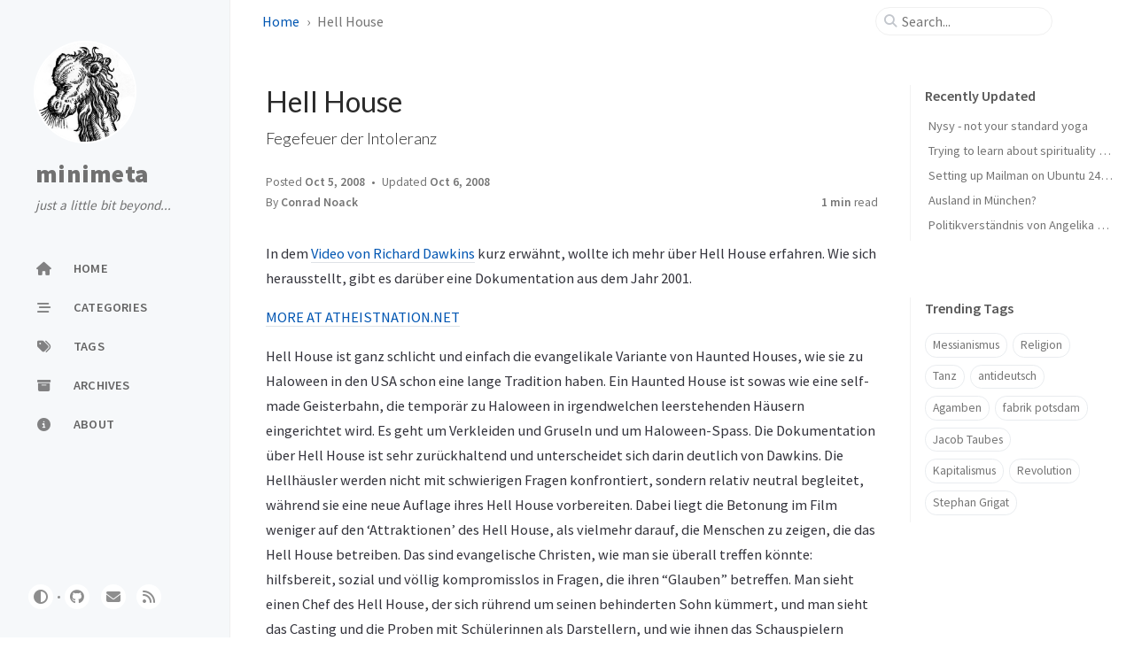

--- FILE ---
content_type: text/html
request_url: https://minimeta.de/2008/10/05/hell-house/
body_size: 52591
content:
<!doctype html>














<!-- `site.alt_lang` can specify a language different from the UI -->
<html lang="en" >
  <head>
  <meta http-equiv="Content-Type" content="text/html; charset=UTF-8">
  <meta name="theme-color" media="(prefers-color-scheme: light)" content="#f7f7f7">
  <meta name="theme-color" media="(prefers-color-scheme: dark)" content="#1b1b1e">
  <meta name="mobile-web-app-capable" content="yes">
  <meta name="apple-mobile-web-app-status-bar-style" content="black-translucent">
  <meta
    name="viewport"
    content="width=device-width, user-scalable=no initial-scale=1, shrink-to-fit=no, viewport-fit=cover"
  ><!-- Setup Open Graph image -->

  

  <!-- Begin Jekyll SEO tag v2.8.0 -->
<meta name="generator" content="Jekyll v4.4.1" />
<meta property="og:title" content="Hell House" />
<meta property="og:locale" content="en" />
<meta name="description" content="Fegefeuer der Intoleranz" />
<meta property="og:description" content="Fegefeuer der Intoleranz" />
<link rel="canonical" href="/2008/10/05/hell-house/" />
<meta property="og:url" content="/2008/10/05/hell-house/" />
<meta property="og:site_name" content="minimeta" />
<meta property="og:type" content="article" />
<meta property="article:published_time" content="2008-10-05T18:42:36+02:00" />
<meta property="og:image" content="/assets/img/caribu.png" /><meta name="twitter:card" content="summary_large_image" />
      <meta property="twitter:image" content="/assets/img/caribu.png" />
<meta property="twitter:title" content="Hell House" />
<script type="application/ld+json">
{"@context":"https://schema.org","@type":"BlogPosting","dateModified":"2008-10-06T09:32:44+02:00","datePublished":"2008-10-05T18:42:36+02:00","description":"Fegefeuer der Intoleranz","headline":"Hell House","mainEntityOfPage":{"@type":"WebPage","@id":"/2008/10/05/hell-house/"},"url":"/2008/10/05/hell-house/"}</script>
<!-- End Jekyll SEO tag -->


  <title>Hell House | minimeta
  </title>

  <!--
  The Favicons for Web, Android, Microsoft, and iOS (iPhone and iPad) Apps
  Generated by: https://realfavicongenerator.net/
-->



<link rel="apple-touch-icon" sizes="180x180" href="/assets/img/favicons/apple-touch-icon.png">
<link rel="icon" type="image/png" sizes="32x32" href="/assets/img/favicons/favicon-32x32.png">
<link rel="icon" type="image/png" sizes="16x16" href="/assets/img/favicons/favicon-16x16.png">

  <link rel="manifest" href="/assets/img/favicons/site.webmanifest">

<link rel="shortcut icon" href="/assets/img/favicons/favicon.ico">
<meta name="apple-mobile-web-app-title" content="minimeta">
<meta name="application-name" content="minimeta">
<meta name="msapplication-TileColor" content="#da532c">
<meta name="msapplication-config" content="/assets/img/favicons/browserconfig.xml">
<meta name="theme-color" content="#ffffff">


  <!-- Resource Hints -->
  
    
      
        <link rel="preconnect" href="https://fonts.googleapis.com" >
      
        <link rel="dns-prefetch" href="https://fonts.googleapis.com" >
      
    
      
        <link rel="preconnect" href="https://fonts.gstatic.com" crossorigin>
      
        <link rel="dns-prefetch" href="https://fonts.gstatic.com" >
      
    
      
        <link rel="preconnect" href="https://cdn.jsdelivr.net" >
      
        <link rel="dns-prefetch" href="https://cdn.jsdelivr.net" >
      
    
  

  <!-- Bootstrap -->
  
    <link rel="stylesheet" href="https://cdn.jsdelivr.net/npm/bootstrap@5.3.6/dist/css/bootstrap.min.css">
  

  <!-- Theme style -->
  <link rel="stylesheet" href="/assets/css/jekyll-theme-chirpy.css">

  <!-- Web Font -->
  <link rel="stylesheet" href="https://fonts.googleapis.com/css2?family=Lato:wght@300;400&family=Source+Sans+Pro:wght@400;600;700;900&display=swap">

  <!-- Font Awesome Icons -->
  <link rel="stylesheet" href="https://cdn.jsdelivr.net/npm/@fortawesome/fontawesome-free@6.7.1/css/all.min.css">

  <!-- 3rd-party Dependencies -->

  
    <link rel="stylesheet" href="https://cdn.jsdelivr.net/npm/tocbot@4.32.2/dist/tocbot.min.css">
  

  
    <link rel="stylesheet" href="https://cdn.jsdelivr.net/npm/loading-attribute-polyfill@2.1.1/dist/loading-attribute-polyfill.min.css">
  

  
    <!-- Image Popup -->
    <link rel="stylesheet" href="https://cdn.jsdelivr.net/npm/glightbox@3.3.0/dist/css/glightbox.min.css">
  

  <!-- Scripts -->

  <script src="/assets/js/dist/theme.min.js"></script>

  <!-- JS selector for site. -->

<!-- commons -->



<!-- layout specified -->


  

  
    <!-- image lazy-loading & popup & clipboard -->
    
  















  
    

    

  

  
    

    

  

  
    

    

  

  
    

    

  

  
    

    

  

  
    

    

  

  
    

    

  

  
    

    

  



  <script defer src="https://cdn.jsdelivr.net/combine/npm/simple-jekyll-search@1.10.0/dest/simple-jekyll-search.min.js,npm/loading-attribute-polyfill@2.1.1/dist/loading-attribute-polyfill.umd.min.js,npm/glightbox@3.3.0/dist/js/glightbox.min.js,npm/clipboard@2.0.11/dist/clipboard.min.js,npm/dayjs@1.11.13/dayjs.min.js,npm/dayjs@1.11.13/locale/en.js,npm/dayjs@1.11.13/plugin/relativeTime.js,npm/dayjs@1.11.13/plugin/localizedFormat.js"></script>







<script defer src="/assets/js/dist/post.min.js"></script>



<!-- Pageviews -->

  

  



  

  <!-- A placeholder to allow defining custom metadata -->

</head>


  <body>
    <!-- The Side Bar -->

<aside aria-label="Sidebar" id="sidebar" class="d-flex flex-column align-items-end">
  <header class="profile-wrapper">
    <a href="/" id="avatar" class="rounded-circle"><img src="/assets/img/caribu.png" width="112" height="112" alt="avatar" onerror="this.style.display='none'"></a>

    <a class="site-title d-block" href="/">minimeta</a>
    <p class="site-subtitle fst-italic mb-0">just a little bit beyond...</p>
  </header>
  <!-- .profile-wrapper -->

  <nav class="flex-column flex-grow-1 w-100 ps-0">
    <ul class="nav">
      <!-- home -->
      <li class="nav-item">
        <a href="/" class="nav-link">
          <i class="fa-fw fas fa-home"></i>
          <span>HOME</span>
        </a>
      </li>
      <!-- the real tabs -->
      
        <li class="nav-item">
          <a href="/categories/" class="nav-link">
            <i class="fa-fw fas fa-stream"></i>
            

            <span>CATEGORIES</span>
          </a>
        </li>
        <!-- .nav-item -->
      
        <li class="nav-item">
          <a href="/tags/" class="nav-link">
            <i class="fa-fw fas fa-tags"></i>
            

            <span>TAGS</span>
          </a>
        </li>
        <!-- .nav-item -->
      
        <li class="nav-item">
          <a href="/archives/" class="nav-link">
            <i class="fa-fw fas fa-archive"></i>
            

            <span>ARCHIVES</span>
          </a>
        </li>
        <!-- .nav-item -->
      
        <li class="nav-item">
          <a href="/about/" class="nav-link">
            <i class="fa-fw fas fa-info-circle"></i>
            

            <span>ABOUT</span>
          </a>
        </li>
        <!-- .nav-item -->
      
    </ul>
  </nav>

  <div class="sidebar-bottom d-flex flex-wrap  align-items-center w-100">
    
      <button type="button" class="btn btn-link nav-link" aria-label="Switch Mode" id="mode-toggle">
        <i class="fas fa-adjust"></i>
      </button>

      
        <span class="icon-border"></span>
      
    

    
      

      
        <a
          href="https://github.com/genosse-c"
          aria-label="github"
          

          
            target="_blank"
            
          

          

          
            rel="noopener noreferrer"
          
        >
          <i class="fab fa-github"></i>
        </a>
      
    
      

      
        <a
          href="javascript:location.href = 'mailto:' + ['caribu','minimeta.de'].join('@')"
          aria-label="email"
          

          

          

          
        >
          <i class="fas fa-envelope"></i>
        </a>
      
    
      

      
        <a
          href="/feed.xml"
          aria-label="rss"
          

          

          

          
        >
          <i class="fas fa-rss"></i>
        </a>
      
    
  </div>
  <!-- .sidebar-bottom -->
</aside>
<!-- #sidebar -->


    <div id="main-wrapper" class="d-flex justify-content-center">
      <div class="container d-flex flex-column px-xxl-5">
        <!-- The Top Bar -->

<header id="topbar-wrapper" class="flex-shrink-0" aria-label="Top Bar">
  <div
    id="topbar"
    class="d-flex align-items-center justify-content-between px-lg-3 h-100"
  >
    <nav id="breadcrumb" aria-label="Breadcrumb">
      

      
        
          
            <span>
              <a href="/">Home</a>
            </span>

          
        
          
        
          
        
          
        
          
            
              <span>Hell House</span>
            

          
        
      
    </nav>
    <!-- endof #breadcrumb -->

    <button type="button" id="sidebar-trigger" class="btn btn-link" aria-label="Sidebar">
      <i class="fas fa-bars fa-fw"></i>
    </button>

    <div id="topbar-title">
      Post
    </div>

    <button type="button" id="search-trigger" class="btn btn-link" aria-label="Search">
      <i class="fas fa-search fa-fw"></i>
    </button>

    <search id="search" class="align-items-center ms-3 ms-lg-0">
      <i class="fas fa-search fa-fw"></i>
      <input
        class="form-control"
        id="search-input"
        type="search"
        aria-label="search"
        autocomplete="off"
        placeholder="Search..."
      >
    </search>
    <button type="button" class="btn btn-link text-decoration-none" id="search-cancel">Cancel</button>
  </div>
</header>


        <div class="row flex-grow-1">
          <main aria-label="Main Content" class="col-12 col-lg-11 col-xl-9 px-md-4">
            
              <!-- Refactor the HTML structure -->



<!--
  In order to allow a wide table to scroll horizontally,
  we suround the markdown table with `<div class="table-wrapper">` and `</div>`
-->



<!--
  Fixed kramdown code highlight rendering:
  https://github.com/penibelst/jekyll-compress-html/issues/101
  https://github.com/penibelst/jekyll-compress-html/issues/71#issuecomment-188144901
-->



<!-- Change the icon of checkbox -->



<!-- Handle images -->





<!-- Add header for code snippets -->



<!-- Create heading anchors -->





  
  

  

  
  

  

  
  

  

  
  

  




<!-- return -->










<article class="px-1" data-toc="false">
  <header>
    <h1 data-toc-skip>Hell House</h1>
    
      <p class="post-desc fw-light mb-4">Fegefeuer der Intoleranz</p>
    

    <div class="post-meta text-muted">
      <!-- published date -->
      <span>
        Posted
        <!--
  Date format snippet
  See: ${JS_ROOT}/utils/locale-dateime.js
-->




<time
  
  data-ts="1223224956"
  data-df="ll"
  
    data-bs-toggle="tooltip" data-bs-placement="bottom"
  
>
  Oct  5, 2008
</time>

      </span>

      <!-- lastmod date -->
      
        <span>
          Updated
          <!--
  Date format snippet
  See: ${JS_ROOT}/utils/locale-dateime.js
-->




<time
  
  data-ts="1223278364"
  data-df="ll"
  
    data-bs-toggle="tooltip" data-bs-placement="bottom"
  
>
  Oct  6, 2008
</time>

        </span>
      

      

      <div class="d-flex justify-content-between">
        <!-- author(s) -->
        <span>
          

          By

          <em>
            
              <a href="https://ausland.berlin">Conrad Noack</a>
            
          </em>
        </span>

        <div>
          <!-- pageviews -->
          

          <!-- read time -->
          <!-- Calculate the post's reading time, and display the word count in tooltip -->



<!-- words per minute -->










<!-- return element -->
<span
  class="readtime"
  data-bs-toggle="tooltip"
  data-bs-placement="bottom"
  title="301 words"
>
  <em>1 min</em> read</span>

        </div>
      </div>
    </div>
  </header>

  

  <div class="content">
    <p>In dem <a href="https://minimeta.de/2008/10/god-delusions/" title="minimeta: god delusions">Video von Richard Dawkins</a> kurz erwähnt, wollte ich mehr über Hell House erfahren. Wie sich herausstellt, gibt es darüber eine Dokumentation aus dem Jahr 2001.</p>

<p><a href="https://www.atheistnation.net/">MORE AT ATHEISTNATION.NET</a></p>

<p>Hell House ist ganz schlicht und einfach die evangelikale Variante von Haunted Houses, wie sie zu Haloween in den USA schon eine lange Tradition haben. Ein Haunted House ist sowas wie eine self-made Geisterbahn, die temporär zu Haloween in irgendwelchen leerstehenden Häusern eingerichtet wird. Es geht um Verkleiden und Gruseln und um Haloween-Spass. Die Dokumentation über Hell House ist sehr zurückhaltend und unterscheidet sich darin deutlich von Dawkins. Die Hellhäusler werden nicht mit schwierigen Fragen konfrontiert, sondern relativ neutral begleitet, während sie eine neue Auflage ihres Hell House vorbereiten. Dabei liegt die Betonung im Film weniger auf den ‘Attraktionen’ des Hell House, als vielmehr darauf, die Menschen zu zeigen, die das Hell House betreiben. Das sind evangelische Christen, wie man sie überall treffen könnte: hilfsbereit, sozial und völlig kompromisslos in Fragen, die ihren “Glauben” betreffen. Man sieht einen Chef des Hell House, der sich rührend um seinen behinderten Sohn kümmert, und man sieht das Casting und die Proben mit Schülerinnen als Darstellern, und wie ihnen das Schauspielern offensichtlich Spass macht. Wirklich gespenstig wird die Dokumentation immer dann, wenn doch über die Attraktionen gesprochen wird. Da landen dann Schwule, Partygänger oder auch Mädchen, die abgetrieben haben, in einer ausgesprochen graphischen Hölle. Man könnte nach <a href="https://www.heise.de/tp/r4/artikel/11/11949/1.html" title="Telepolis: Interview mit Theweleit">Theweleit glauben, dass es gegen alles geht, was dem soldatischen Körper</a>, der sich hier als ein mit “Christlichkeit” gepanzerter Körper entpuppt, gefährlich werden könnte. Und ebenso gespenstig sind die Besucherinnen- und Konvertitenzahlen, die die Hellhäuslerinnen begeistert präsentieren. Am Ende bleibt der Eindruck eines “<a href="https://de.wikipedia.org/wiki/Extremismus_der_Mitte" title="Wikipedia: Extremismus der Mitte">Extremismus der Mitte</a>” dieser Christen, und dass diese Leute ein gutes Beispiel für Dawkins’ These abgeben, dass Glaube in gesellschaftlichen Auseinandersetzungen nichts zu suchen hat.</p>

  </div>

  <div class="post-tail-wrapper text-muted">
    <!-- categories -->
    
      <div class="post-meta mb-3">
        <i class="far fa-folder-open fa-fw me-1"></i>
        
          <a href="/categories/dwigo/">dwigo</a>,
          <a href="/categories/reviews/">Reviews</a>
      </div>
    

    <!-- tags -->
    
      <div class="post-tags">
        <i class="fa fa-tags fa-fw me-1"></i>
        
          <a
            href="/tags/doku/"
            class="post-tag no-text-decoration"
          >doku</a>
        
          <a
            href="/tags/hell-house/"
            class="post-tag no-text-decoration"
          >hell house</a>
        
      </div>
    

    <div
      class="
        post-tail-bottom
        d-flex justify-content-between align-items-center mt-5 pb-2
      "
    >
      <div class="license-wrapper">
        
          

          This post is licensed under 
        <a href="https://creativecommons.org/licenses/by/4.0/">
          CC BY 4.0
        </a>
         by the author.
        
      </div>

      <!-- Post sharing snippet -->

<div class="share-wrapper d-flex align-items-center">
  <span class="share-label text-muted">Share</span>
  <span class="share-icons">
    
    
    

    

      

      <a href="https://t.me/share/url?url=%2F2008%2F10%2F05%2Fhell-house%2F&text=Hell%20House%20-%20minimeta" target="_blank" rel="noopener" data-bs-toggle="tooltip" data-bs-placement="top" title="Telegram" aria-label="Telegram">
        <i class="fa-fw fab fa-telegram"></i>
      </a>
    
        <script defer type="module" src="https://cdn.jsdelivr.net/npm/@justinribeiro/share-to-mastodon/+esm"></script>
        <button class="btn text-start" data-bs-toggle="tooltip" data-bs-placement="top" title="Mastodon" aria-label="Mastodon">
          <share-to-mastodon
            class="share-mastodon"
            message="Hell%20House%20-%20minimeta"
            url="%2F2008%2F10%2F05%2Fhell-house%2F"customInstanceList="[{&quot;label&quot;:&quot;mastodon.social&quot;,&quot;link&quot;:&quot;https://mastodon.social/&quot;},{&quot;label&quot;:&quot;mastodon.online&quot;,&quot;link&quot;:&quot;https://mastodon.online/&quot;},{&quot;label&quot;:&quot;fosstodon.org&quot;,&quot;link&quot;:&quot;https://fosstodon.org/&quot;},{&quot;label&quot;:&quot;photog.social&quot;,&quot;link&quot;:&quot;https://photog.social/&quot;}]"
          >
            <i class="fa-fw fa-brands fa-mastodon"></i>
          </share-to-mastodon>
        </button>

        

    <button
      id="copy-link"
      aria-label="Copy link"
      class="btn small"
      data-bs-toggle="tooltip"
      data-bs-placement="top"
      title="Copy link"
      data-title-succeed="Link copied successfully!"
    >
      <i class="fa-fw fas fa-link pe-none fs-6"></i>
    </button>
  </span>
</div>

    </div>
    <!-- .post-tail-bottom -->
  </div>
  <!-- div.post-tail-wrapper -->
</article>


            
          </main>

          <!-- panel -->
          <aside aria-label="Panel" id="panel-wrapper" class="col-xl-3 ps-2 text-muted">
            <div class="access">
              <!-- Get 5 last posted/updated posts -->














  <section id="access-lastmod">
    <h2 class="panel-heading">Recently Updated</h2>
    <ul class="content list-unstyled ps-0 pb-1 ms-1 mt-2">
      
        
        
        
        <li class="text-truncate lh-lg">
          <a href="/2026/01/12/never-enough-yoga/">Nysy - not your standard yoga</a>
        </li>
      
        
        
        
        <li class="text-truncate lh-lg">
          <a href="/2025/08/07/trying-to-learn-about-spiritiuality-through-reading/">Trying to learn about spirituality through reading</a>
        </li>
      
        
        
        
        <li class="text-truncate lh-lg">
          <a href="/2025/08/01/mailman-docker-plesk/">Setting up Mailman on Ubuntu 24.04 LTS with Plesk</a>
        </li>
      
        
        
        
        <li class="text-truncate lh-lg">
          <a href="/2013/01/24/ausland-in-munchen/">Ausland in München?</a>
        </li>
      
        
        
        
        <li class="text-truncate lh-lg">
          <a href="/2018/06/17/politikverstandnis-von-angelika-niebler-cdu/">Politikverständnis von Angelika Niebler - CSU</a>
        </li>
      
    </ul>
  </section>
  <!-- #access-lastmod -->


              <!-- The trending tags list -->















  
    
    
    
    
  
    
    
    
    
  
    
    
    
    
  
    
    
    
    
  
    
    
    
    
  
    
    
    
    
  
    
    
    
    
  
    
    
    
    
  
    
    
    
    
  
    
    
    
    
  
    
    
    
    
  
    
    
    
    
  
    
    
    
    
  
    
    
    
    
  
    
    
    
    
  
    
    
    
    
  
    
    
    
    
  
    
    
    
    
  
    
    
    
    
  
    
    
    
    
  
    
    
    
    
  
    
    
    
    
  
    
    
    
    
  
    
    
    
    
  
    
    
    
    
  
    
    
    
    
  
    
    
    
    
  
    
    
    
    
  
    
    
    
    
  
    
    
    
    
  
    
    
    
    
  
    
    
    
    
  
    
    
    
    
  
    
    
    
    
  
    
    
    
    
  
    
    
    
    
  
    
    
    
    
  
    
    
    
    
  
    
    
    
    
  
    
    
    
    
  
    
    
    
    
  
    
    
    
    
  
    
    
    
    
  
    
    
    
    
  
    
    
    
    
  
    
    
    
    
  
    
    
    
    
  
    
    
    
    
  
    
    
    
    
  
    
    
    
    
  
    
    
    
    
  
    
    
    
    
  
    
    
    
    
  
    
    
    
    
  
    
    
    
    
  
    
    
    
    
      
        
        

  
    
    
    
    
  
    
    
    
    
  
    
    
    
    
  
    
    
    
    
  
    
    
    
    
  
    
    
    
    
  
    
    
    
    
  
    
    
    
    
  
    
    
    
    
  
    
    
    
    
  
    
    
    
    
  
    
    
    
    
  
    
    
    
    
  
    
    
    
    
  
    
    
    
    
  
    
    
    
    
  
    
    
    
    
  
    
    
    
    
  
    
    
    
    
  
    
    
    
    
  
    
    
    
    
  
    
    
    
    
  
    
    
    
    
  
    
    
    
    
  
    
    
    
    
  
    
    
    
    
  
    
    
    
    
  
    
    
    
    
  
    
    
    
    
  
    
    
    
    
  
    
    
    
    
  
    
    
    
    
  
    
    
    
    
  
    
    
    
    
  
    
    
    
    
  
    
    
    
    
  
    
    
    
    
  
    
    
    
    
  
    
    
    
    
  
    
    
    
    
  
    
    
    
    
  
    
    
    
    
  
    
    
    
    
  
    
    
    
    
  
    
    
    
    
  
    
    
    
    
  
    
    
    
    
  
    
    
    
    
  
    
    
    
    
  
    
    
    
    
  
    
    
    
    
  
    
    
    
    
  
    
    
    
    
  
    
    
    
    
  
    
    
    
    
  
    
    
    
    
  
    
    
    
    
  
    
    
    
    
  
    
    
    
    
  
    
    
    
    
  
    
    
    
    
  
    
    
    
    
  
    
    
    
    
  
    
    
    
    
  
    
    
    
    
  
    
    
    
    
  
    
    
    
    
  
    
    
    
    
  
    
    
    
    
  
    
    
    
    
  
    
    
    
    
      
        
        

  
    
    
    
    
  
    
    
    
    
  
    
    
    
    
  
    
    
    
    
  
    
    
    
    
  
    
    
    
    
  
    
    
    
    
  
    
    
    
    
  
    
    
    
    
  
    
    
    
    
  
    
    
    
    
  
    
    
    
    
  
    
    
    
    
  
    
    
    
    
  
    
    
    
    
  
    
    
    
    
  
    
    
    
    
  
    
    
    
    
  
    
    
    
    
  
    
    
    
    
  
    
    
    
    
  
    
    
    
    
  
    
    
    
    
  
    
    
    
    
  
    
    
    
    
  
    
    
    
    
  
    
    
    
    
  
    
    
    
    
  
    
    
    
    
  
    
    
    
    
  
    
    
    
    
  
    
    
    
    
  
    
    
    
    
  
    
    
    
    
  
    
    
    
    
  
    
    
    
    
  
    
    
    
    
  
    
    
    
    
  
    
    
    
    
  
    
    
    
    
  
    
    
    
    
  
    
    
    
    
  
    
    
    
    
  
    
    
    
    
  
    
    
    
    
  
    
    
    
    
  
    
    
    
    
  
    
    
    
    
  
    
    
    
    
  
    
    
    
    
  
    
    
    
    
  
    
    
    
    
  
    
    
    
    
  
    
    
    
    
  
    
    
    
    
  
    
    
    
    
  
    
    
    
    
  
    
    
    
    
  
    
    
    
    
  
    
    
    
    
  
    
    
    
    
  
    
    
    
    
  
    
    
    
    
  
    
    
    
    
  
    
    
    
    
  
    
    
    
    
  
    
    
    
    
  
    
    
    
    
  
    
    
    
    
  
    
    
    
    
  
    
    
    
    
  
    
    
    
    
  
    
    
    
    
  
    
    
    
    
  
    
    
    
    
  
    
    
    
    
  
    
    
    
    
  
    
    
    
    
  
    
    
    
    
  
    
    
    
    
  
    
    
    
    
  
    
    
    
    
  
    
    
    
    
  
    
    
    
    
  
    
    
    
    
  
    
    
    
    
      
        
        

  
    
    
    
    
  
    
    
    
    
  
    
    
    
    
  
    
    
    
    
  
    
    
    
    
  
    
    
    
    
  
    
    
    
    
      
        
        

  
    
    
    
    
  
    
    
    
    
  
    
    
    
    
      
        
        

  
    
    
    
    
  
    
    
    
    
  
    
    
    
    
      
    
  
    
    
    
    
  
    
    
    
    
  
    
    
    
    
  
    
    
    
    
  
    
    
    
    
  
    
    
    
    
  
    
    
    
    
  
    
    
    
    
  
    
    
    
    
  
    
    
    
    
  
    
    
    
    
  
    
    
    
    
  
    
    
    
    
  
    
    
    
    
  
    
    
    
    
  
    
    
    
    
  
    
    
    
    
  
    
    
    
    
  
    
    
    
    
  
    
    
    
    
  
    
    
    
    
  
    
    
    
    
  
    
    
    
    
  
    
    
    
    
  
    
    
    
    
      
        
        

  
    
    
    
    
  
    
    
    
    
  
    
    
    
    
      
    
  
    
    
    
    
  
    
    
    
    
  
    
    
    
    
  
    
    
    
    
  
    
    
    
    
  
    
    
    
    
  
    
    
    
    
  
    
    
    
    
  
    
    
    
    
  
    
    
    
    
  
    
    
    
    
  
    
    
    
    
  
    
    
    
    
  
    
    
    
    
  
    
    
    
    
  
    
    
    
    
  
    
    
    
    
  
    
    
    
    
  
    
    
    
    
  
    
    
    
    
  
    
    
    
    
  
    
    
    
    
  
    
    
    
    
  
    
    
    
    
  
    
    
    
    
      
    
  
    
    
    
    
  
    
    
    
    
  
    
    
    
    
  
    
    
    
    
  
    
    
    
    
  
    
    
    
    
  
    
    
    
    
  
    
    
    
    
  
    
    
    
    
  
    
    
    
    
  
    
    
    
    
  
    
    
    
    
  
    
    
    
    
  
    
    
    
    
  
    
    
    
    
      
        
        

  
    
    
    
    
  
    
    
    
    
  
    
    
    
    
      
    
  
    
    
    
    
  
    
    
    
    
  
    
    
    
    
  
    
    
    
    
  
    
    
    
    
  
    
    
    
    
  
    
    
    
    
  
    
    
    
    
  
    
    
    
    
  
    
    
    
    
  
    
    
    
    
  
    
    
    
    
  
    
    
    
    
  
    
    
    
    
  
    
    
    
    
  
    
    
    
    
  
    
    
    
    
  
    
    
    
    
  
    
    
    
    
  
    
    
    
    
  
    
    
    
    
  
    
    
    
    
  
    
    
    
    
  
    
    
    
    
  
    
    
    
    
      
    
  
    
    
    
    
  
    
    
    
    
  
    
    
    
    
  
    
    
    
    
  
    
    
    
    
  
    
    
    
    
  
    
    
    
    
  
    
    
    
    
  
    
    
    
    
  
    
    
    
    
  
    
    
    
    
  
    
    
    
    
  
    
    
    
    
  
    
    
    
    
  
    
    
    
    
      
    
  
    
    
    
    
  
    
    
    
    
  
    
    
    
    
  
    
    
    
    
  
    
    
    
    
      
        
        

  
    
    
    
    
  
    
    
    
    
  
    
    
    
    
      
    
  
    
    
    
    
  
    
    
    
    
  
    
    
    
    
  
    
    
    
    
  
    
    
    
    
  
    
    
    
    
  
    
    
    
    
  
    
    
    
    
  
    
    
    
    
  
    
    
    
    
  
    
    
    
    
  
    
    
    
    
  
    
    
    
    
  
    
    
    
    
  
    
    
    
    
  
    
    
    
    
  
    
    
    
    
  
    
    
    
    
  
    
    
    
    
  
    
    
    
    
  
    
    
    
    
  
    
    
    
    
  
    
    
    
    
  
    
    
    
    
  
    
    
    
    
      
    
  
    
    
    
    
  
    
    
    
    
  
    
    
    
    
  
    
    
    
    
  
    
    
    
    
  
    
    
    
    
  
    
    
    
    
  
    
    
    
    
  
    
    
    
    
  
    
    
    
    
  
    
    
    
    
  
    
    
    
    
  
    
    
    
    
  
    
    
    
    
  
    
    
    
    
      
    
  
    
    
    
    
  
    
    
    
    
  
    
    
    
    
  
    
    
    
    
  
    
    
    
    
      
    
  
    
    
    
    
  
    
    
    
    
  
    
    
    
    
  
    
    
    
    
  
    
    
    
    
  
    
    
    
    
  
    
    
    
    
  
    
    
    
    
  
    
    
    
    
  
    
    
    
    
  
    
    
    
    
  
    
    
    
    
  
    
    
    
    
  
    
    
    
    
  
    
    
    
    
  
    
    
    
    
  
    
    
    
    
  
    
    
    
    
  
    
    
    
    
  
    
    
    
    
  
    
    
    
    
  
    
    
    
    
  
    
    
    
    
  
    
    
    
    
  
    
    
    
    
      
        
        

  
    
    
    
    
  
    
    
    
    
  
    
    
    
    
      
    
  
    
    
    
    
  
    
    
    
    
  
    
    
    
    
  
    
    
    
    
  
    
    
    
    
  
    
    
    
    
  
    
    
    
    
  
    
    
    
    
  
    
    
    
    
  
    
    
    
    
  
    
    
    
    
  
    
    
    
    
  
    
    
    
    
  
    
    
    
    
  
    
    
    
    
  
    
    
    
    
  
    
    
    
    
  
    
    
    
    
  
    
    
    
    
  
    
    
    
    
  
    
    
    
    
  
    
    
    
    
  
    
    
    
    
  
    
    
    
    
  
    
    
    
    
      
    
  
    
    
    
    
  
    
    
    
    
  
    
    
    
    
  
    
    
    
    
  
    
    
    
    
  
    
    
    
    
  
    
    
    
    
  
    
    
    
    
  
    
    
    
    
  
    
    
    
    
  
    
    
    
    
  
    
    
    
    
  
    
    
    
    
  
    
    
    
    
  
    
    
    
    
      
    
  
    
    
    
    
  
    
    
    
    
  
    
    
    
    
  
    
    
    
    
  
    
    
    
    
      
    
  
    
    
    
    
  
    
    
    
    
  
    
    
    
    
  
    
    
    
    
  
    
    
    
    
  
    
    
    
    
  
    
    
    
    
  
    
    
    
    
  
    
    
    
    
  
    
    
    
    
  
    
    
    
    
  
    
    
    
    
  
    
    
    
    
  
    
    
    
    
  
    
    
    
    
  
    
    
    
    
  
    
    
    
    
  
    
    
    
    
  
    
    
    
    
  
    
    
    
    
  
    
    
    
    
  
    
    
    
    
  
    
    
    
    
  
    
    
    
    
  
    
    
    
    
      
    
  
    
    
    
    
  
    
    
    
    
  
    
    
    
    
  
    
    
    
    
  
    
    
    
    
  
    
    
    
    
  
    
    
    
    
  
    
    
    
    
  
    
    
    
    
  
    
    
    
    
      
        
        



  <section>
    <h2 class="panel-heading">Trending Tags</h2>
    <div class="d-flex flex-wrap mt-3 mb-1 me-3">
      
        
        <a class="post-tag btn btn-outline-primary" href="/tags/messianismus/">Messianismus</a>
      
        
        <a class="post-tag btn btn-outline-primary" href="/tags/religion/">Religion</a>
      
        
        <a class="post-tag btn btn-outline-primary" href="/tags/tanz/">Tanz</a>
      
        
        <a class="post-tag btn btn-outline-primary" href="/tags/antideutsch/">antideutsch</a>
      
        
        <a class="post-tag btn btn-outline-primary" href="/tags/agamben/">Agamben</a>
      
        
        <a class="post-tag btn btn-outline-primary" href="/tags/fabrik-potsdam/">fabrik potsdam</a>
      
        
        <a class="post-tag btn btn-outline-primary" href="/tags/jacob-taubes/">Jacob Taubes</a>
      
        
        <a class="post-tag btn btn-outline-primary" href="/tags/kapitalismus/">Kapitalismus</a>
      
        
        <a class="post-tag btn btn-outline-primary" href="/tags/revolution/">Revolution</a>
      
        
        <a class="post-tag btn btn-outline-primary" href="/tags/stephan-grigat/">Stephan Grigat</a>
      
    </div>
  </section>


            </div>

            
              
              







            
          </aside>
        </div>

        <div class="row">
          <!-- tail -->
          <div id="tail-wrapper" class="col-12 col-lg-11 col-xl-9 px-md-4">
            
              
              <!-- Recommend the other 3 posts according to the tags and categories of the current post. -->

<!-- The total size of related posts -->


<!-- An random integer that bigger than 0 -->


<!-- Equals to TAG_SCORE / {max_categories_hierarchy} -->















  

  

  

  

  

  

  

  

  

  

  

  

  

  

  

  

  

  

  

  

  

  

  

  

  

  

  

  

  

  

  

  

  

  

  

  

  

  

  

  

  

  

  

  

  

  

  

  

  

  

  

  

  

  

  

  

  

  

  

  

  

  

  

  

  

  

  

  

  

  

  

  

  

  

  

  

  

  

  

  

  

  

  

  

  

  

  

  

  

  

  

  

  

  

  

  

  

  

  

  

  

  

  

  

  

  

  

  

  

  

  

  

  

  

  

  

  

  

  

  

  

  

  

  

  

  

  

  

  

  

  

  

  

  
    
  

  

  

  

  

  

  

  

  

  

  

  

  

  

  

  

  

  

  

  

  

  

  

  











  <aside id="related-posts" aria-labelledby="related-label">
    <h3 class="mb-4" id="related-label">Further Reading</h3>
    <nav class="row row-cols-1 row-cols-md-2 row-cols-xl-3 g-4 mb-4">
      
        <article class="col">
          <a href="/2008/10/04/god-delusions/" class="post-preview card h-100">
            <div class="card-body">
              <!--
  Date format snippet
  See: ${JS_ROOT}/utils/locale-dateime.js
-->




<time
  
  data-ts="1223123092"
  data-df="ll"
  
>
  Oct  4, 2008
</time>

              <h4 class="pt-0 my-2">God Delusions</h4>
              <div class="text-muted">
                <p>Wer glaubt, wird vielleicht selig aber bleibt unwissend.</p>
              </div>
            </div>
          </a>
        </article>
      
        <article class="col">
          <a href="/2008/08/12/jubilee/" class="post-preview card h-100">
            <div class="card-body">
              <!--
  Date format snippet
  See: ${JS_ROOT}/utils/locale-dateime.js
-->




<time
  
  data-ts="1218575971"
  data-df="ll"
  
>
  Aug 12, 2008
</time>

              <h4 class="pt-0 my-2">Jubilee: eine jüdisch-christliche Tradition als Inspiration für soziale Kämpfe</h4>
              <div class="text-muted">
                <p>Christentum, radikale Gleichheit und soziale Revolutionen</p>
              </div>
            </div>
          </a>
        </article>
      
        <article class="col">
          <a href="/2008/10/20/lito-walkey-carlos-pez-like-that-like-this/" class="post-preview card h-100">
            <div class="card-body">
              <!--
  Date format snippet
  See: ${JS_ROOT}/utils/locale-dateime.js
-->




<time
  
  data-ts="1224500209"
  data-df="ll"
  
>
  Oct 20, 2008
</time>

              <h4 class="pt-0 my-2">Litó Walkey & Carlos Pez: Like That, Like This</h4>
              <div class="text-muted">
                <p>Choreographie der Gesten.</p>
              </div>
            </div>
          </a>
        </article>
      
    </nav>
  </aside>
  <!-- #related-posts -->


            
              
              <!-- Navigation buttons at the bottom of the post. -->

<nav class="post-navigation d-flex justify-content-between" aria-label="Post Navigation">
  
  

  
    <a
      href="/2008/10/04/god-delusions/"
      class="btn btn-outline-primary"
      aria-label="Older"
    >
      <p>God Delusions</p>
    </a>
  

  
    <a
      href="/2008/10/06/dwigo-links/"
      class="btn btn-outline-primary"
      aria-label="Newer"
    >
      <p>Dwigo Links</p>
    </a>
  
</nav>

            

            <!-- The Footer -->

<footer
  aria-label="Site Info"
  class="
    d-flex flex-column justify-content-center text-muted
    flex-lg-row justify-content-lg-between align-items-lg-center pb-lg-3
  "
>
  <p>©
    <time>2026</time>

    
      <a href="https://ausland.berlin">Conrad Noack</a>.
    

    
      <span
        data-bs-toggle="tooltip"
        data-bs-placement="top"
        title="Except where otherwise noted, the blog posts on this site are licensed under the Creative Commons Attribution 4.0 International (CC BY 4.0) License by the author."
      >Some rights reserved.</span>
    
  </p>

  <p>Using the <a
        data-bs-toggle="tooltip"
        data-bs-placement="top"
        title="v7.3.0"
        href="https://github.com/cotes2020/jekyll-theme-chirpy"
        target="_blank"
        rel="noopener"
      >Chirpy</a> theme for <a href="https://jekyllrb.com" target="_blank" rel="noopener">Jekyll</a>.
  </p>
</footer>

          </div>
        </div>

        <!-- The Search results -->

<div id="search-result-wrapper" class="d-flex justify-content-center d-none">
  <div class="col-11 content">
    <div id="search-hints">
      <!-- The trending tags list -->















  
    
    
    
    
  
    
    
    
    
  
    
    
    
    
  
    
    
    
    
  
    
    
    
    
  
    
    
    
    
  
    
    
    
    
  
    
    
    
    
  
    
    
    
    
  
    
    
    
    
  
    
    
    
    
  
    
    
    
    
  
    
    
    
    
  
    
    
    
    
  
    
    
    
    
  
    
    
    
    
  
    
    
    
    
  
    
    
    
    
  
    
    
    
    
  
    
    
    
    
  
    
    
    
    
  
    
    
    
    
  
    
    
    
    
  
    
    
    
    
  
    
    
    
    
  
    
    
    
    
  
    
    
    
    
  
    
    
    
    
  
    
    
    
    
  
    
    
    
    
  
    
    
    
    
  
    
    
    
    
  
    
    
    
    
  
    
    
    
    
  
    
    
    
    
  
    
    
    
    
  
    
    
    
    
  
    
    
    
    
  
    
    
    
    
  
    
    
    
    
  
    
    
    
    
  
    
    
    
    
  
    
    
    
    
  
    
    
    
    
  
    
    
    
    
  
    
    
    
    
  
    
    
    
    
  
    
    
    
    
  
    
    
    
    
  
    
    
    
    
  
    
    
    
    
  
    
    
    
    
  
    
    
    
    
  
    
    
    
    
  
    
    
    
    
  
    
    
    
    
      
        
        

  
    
    
    
    
  
    
    
    
    
  
    
    
    
    
  
    
    
    
    
  
    
    
    
    
  
    
    
    
    
  
    
    
    
    
  
    
    
    
    
  
    
    
    
    
  
    
    
    
    
  
    
    
    
    
  
    
    
    
    
  
    
    
    
    
  
    
    
    
    
  
    
    
    
    
  
    
    
    
    
  
    
    
    
    
  
    
    
    
    
  
    
    
    
    
  
    
    
    
    
  
    
    
    
    
  
    
    
    
    
  
    
    
    
    
  
    
    
    
    
  
    
    
    
    
  
    
    
    
    
  
    
    
    
    
  
    
    
    
    
  
    
    
    
    
  
    
    
    
    
  
    
    
    
    
  
    
    
    
    
  
    
    
    
    
  
    
    
    
    
  
    
    
    
    
  
    
    
    
    
  
    
    
    
    
  
    
    
    
    
  
    
    
    
    
  
    
    
    
    
  
    
    
    
    
  
    
    
    
    
  
    
    
    
    
  
    
    
    
    
  
    
    
    
    
  
    
    
    
    
  
    
    
    
    
  
    
    
    
    
  
    
    
    
    
  
    
    
    
    
  
    
    
    
    
  
    
    
    
    
  
    
    
    
    
  
    
    
    
    
  
    
    
    
    
  
    
    
    
    
  
    
    
    
    
  
    
    
    
    
  
    
    
    
    
  
    
    
    
    
  
    
    
    
    
  
    
    
    
    
  
    
    
    
    
  
    
    
    
    
  
    
    
    
    
  
    
    
    
    
  
    
    
    
    
  
    
    
    
    
  
    
    
    
    
  
    
    
    
    
  
    
    
    
    
      
        
        

  
    
    
    
    
  
    
    
    
    
  
    
    
    
    
  
    
    
    
    
  
    
    
    
    
  
    
    
    
    
  
    
    
    
    
  
    
    
    
    
  
    
    
    
    
  
    
    
    
    
  
    
    
    
    
  
    
    
    
    
  
    
    
    
    
  
    
    
    
    
  
    
    
    
    
  
    
    
    
    
  
    
    
    
    
  
    
    
    
    
  
    
    
    
    
  
    
    
    
    
  
    
    
    
    
  
    
    
    
    
  
    
    
    
    
  
    
    
    
    
  
    
    
    
    
  
    
    
    
    
  
    
    
    
    
  
    
    
    
    
  
    
    
    
    
  
    
    
    
    
  
    
    
    
    
  
    
    
    
    
  
    
    
    
    
  
    
    
    
    
  
    
    
    
    
  
    
    
    
    
  
    
    
    
    
  
    
    
    
    
  
    
    
    
    
  
    
    
    
    
  
    
    
    
    
  
    
    
    
    
  
    
    
    
    
  
    
    
    
    
  
    
    
    
    
  
    
    
    
    
  
    
    
    
    
  
    
    
    
    
  
    
    
    
    
  
    
    
    
    
  
    
    
    
    
  
    
    
    
    
  
    
    
    
    
  
    
    
    
    
  
    
    
    
    
  
    
    
    
    
  
    
    
    
    
  
    
    
    
    
  
    
    
    
    
  
    
    
    
    
  
    
    
    
    
  
    
    
    
    
  
    
    
    
    
  
    
    
    
    
  
    
    
    
    
  
    
    
    
    
  
    
    
    
    
  
    
    
    
    
  
    
    
    
    
  
    
    
    
    
  
    
    
    
    
  
    
    
    
    
  
    
    
    
    
  
    
    
    
    
  
    
    
    
    
  
    
    
    
    
  
    
    
    
    
  
    
    
    
    
  
    
    
    
    
  
    
    
    
    
  
    
    
    
    
  
    
    
    
    
  
    
    
    
    
  
    
    
    
    
  
    
    
    
    
  
    
    
    
    
      
        
        

  
    
    
    
    
  
    
    
    
    
  
    
    
    
    
  
    
    
    
    
  
    
    
    
    
  
    
    
    
    
  
    
    
    
    
      
        
        

  
    
    
    
    
  
    
    
    
    
  
    
    
    
    
      
        
        

  
    
    
    
    
  
    
    
    
    
  
    
    
    
    
      
    
  
    
    
    
    
  
    
    
    
    
  
    
    
    
    
  
    
    
    
    
  
    
    
    
    
  
    
    
    
    
  
    
    
    
    
  
    
    
    
    
  
    
    
    
    
  
    
    
    
    
  
    
    
    
    
  
    
    
    
    
  
    
    
    
    
  
    
    
    
    
  
    
    
    
    
  
    
    
    
    
  
    
    
    
    
  
    
    
    
    
  
    
    
    
    
  
    
    
    
    
  
    
    
    
    
  
    
    
    
    
  
    
    
    
    
  
    
    
    
    
  
    
    
    
    
      
        
        

  
    
    
    
    
  
    
    
    
    
  
    
    
    
    
      
    
  
    
    
    
    
  
    
    
    
    
  
    
    
    
    
  
    
    
    
    
  
    
    
    
    
  
    
    
    
    
  
    
    
    
    
  
    
    
    
    
  
    
    
    
    
  
    
    
    
    
  
    
    
    
    
  
    
    
    
    
  
    
    
    
    
  
    
    
    
    
  
    
    
    
    
  
    
    
    
    
  
    
    
    
    
  
    
    
    
    
  
    
    
    
    
  
    
    
    
    
  
    
    
    
    
  
    
    
    
    
  
    
    
    
    
  
    
    
    
    
  
    
    
    
    
      
    
  
    
    
    
    
  
    
    
    
    
  
    
    
    
    
  
    
    
    
    
  
    
    
    
    
  
    
    
    
    
  
    
    
    
    
  
    
    
    
    
  
    
    
    
    
  
    
    
    
    
  
    
    
    
    
  
    
    
    
    
  
    
    
    
    
  
    
    
    
    
  
    
    
    
    
      
        
        

  
    
    
    
    
  
    
    
    
    
  
    
    
    
    
      
    
  
    
    
    
    
  
    
    
    
    
  
    
    
    
    
  
    
    
    
    
  
    
    
    
    
  
    
    
    
    
  
    
    
    
    
  
    
    
    
    
  
    
    
    
    
  
    
    
    
    
  
    
    
    
    
  
    
    
    
    
  
    
    
    
    
  
    
    
    
    
  
    
    
    
    
  
    
    
    
    
  
    
    
    
    
  
    
    
    
    
  
    
    
    
    
  
    
    
    
    
  
    
    
    
    
  
    
    
    
    
  
    
    
    
    
  
    
    
    
    
  
    
    
    
    
      
    
  
    
    
    
    
  
    
    
    
    
  
    
    
    
    
  
    
    
    
    
  
    
    
    
    
  
    
    
    
    
  
    
    
    
    
  
    
    
    
    
  
    
    
    
    
  
    
    
    
    
  
    
    
    
    
  
    
    
    
    
  
    
    
    
    
  
    
    
    
    
  
    
    
    
    
      
    
  
    
    
    
    
  
    
    
    
    
  
    
    
    
    
  
    
    
    
    
  
    
    
    
    
      
        
        

  
    
    
    
    
  
    
    
    
    
  
    
    
    
    
      
    
  
    
    
    
    
  
    
    
    
    
  
    
    
    
    
  
    
    
    
    
  
    
    
    
    
  
    
    
    
    
  
    
    
    
    
  
    
    
    
    
  
    
    
    
    
  
    
    
    
    
  
    
    
    
    
  
    
    
    
    
  
    
    
    
    
  
    
    
    
    
  
    
    
    
    
  
    
    
    
    
  
    
    
    
    
  
    
    
    
    
  
    
    
    
    
  
    
    
    
    
  
    
    
    
    
  
    
    
    
    
  
    
    
    
    
  
    
    
    
    
  
    
    
    
    
      
    
  
    
    
    
    
  
    
    
    
    
  
    
    
    
    
  
    
    
    
    
  
    
    
    
    
  
    
    
    
    
  
    
    
    
    
  
    
    
    
    
  
    
    
    
    
  
    
    
    
    
  
    
    
    
    
  
    
    
    
    
  
    
    
    
    
  
    
    
    
    
  
    
    
    
    
      
    
  
    
    
    
    
  
    
    
    
    
  
    
    
    
    
  
    
    
    
    
  
    
    
    
    
      
    
  
    
    
    
    
  
    
    
    
    
  
    
    
    
    
  
    
    
    
    
  
    
    
    
    
  
    
    
    
    
  
    
    
    
    
  
    
    
    
    
  
    
    
    
    
  
    
    
    
    
  
    
    
    
    
  
    
    
    
    
  
    
    
    
    
  
    
    
    
    
  
    
    
    
    
  
    
    
    
    
  
    
    
    
    
  
    
    
    
    
  
    
    
    
    
  
    
    
    
    
  
    
    
    
    
  
    
    
    
    
  
    
    
    
    
  
    
    
    
    
  
    
    
    
    
      
        
        

  
    
    
    
    
  
    
    
    
    
  
    
    
    
    
      
    
  
    
    
    
    
  
    
    
    
    
  
    
    
    
    
  
    
    
    
    
  
    
    
    
    
  
    
    
    
    
  
    
    
    
    
  
    
    
    
    
  
    
    
    
    
  
    
    
    
    
  
    
    
    
    
  
    
    
    
    
  
    
    
    
    
  
    
    
    
    
  
    
    
    
    
  
    
    
    
    
  
    
    
    
    
  
    
    
    
    
  
    
    
    
    
  
    
    
    
    
  
    
    
    
    
  
    
    
    
    
  
    
    
    
    
  
    
    
    
    
  
    
    
    
    
      
    
  
    
    
    
    
  
    
    
    
    
  
    
    
    
    
  
    
    
    
    
  
    
    
    
    
  
    
    
    
    
  
    
    
    
    
  
    
    
    
    
  
    
    
    
    
  
    
    
    
    
  
    
    
    
    
  
    
    
    
    
  
    
    
    
    
  
    
    
    
    
  
    
    
    
    
      
    
  
    
    
    
    
  
    
    
    
    
  
    
    
    
    
  
    
    
    
    
  
    
    
    
    
      
    
  
    
    
    
    
  
    
    
    
    
  
    
    
    
    
  
    
    
    
    
  
    
    
    
    
  
    
    
    
    
  
    
    
    
    
  
    
    
    
    
  
    
    
    
    
  
    
    
    
    
  
    
    
    
    
  
    
    
    
    
  
    
    
    
    
  
    
    
    
    
  
    
    
    
    
  
    
    
    
    
  
    
    
    
    
  
    
    
    
    
  
    
    
    
    
  
    
    
    
    
  
    
    
    
    
  
    
    
    
    
  
    
    
    
    
  
    
    
    
    
  
    
    
    
    
      
    
  
    
    
    
    
  
    
    
    
    
  
    
    
    
    
  
    
    
    
    
  
    
    
    
    
  
    
    
    
    
  
    
    
    
    
  
    
    
    
    
  
    
    
    
    
  
    
    
    
    
      
        
        



  <section>
    <h2 class="panel-heading">Trending Tags</h2>
    <div class="d-flex flex-wrap mt-3 mb-1 me-3">
      
        
        <a class="post-tag btn btn-outline-primary" href="/tags/messianismus/">Messianismus</a>
      
        
        <a class="post-tag btn btn-outline-primary" href="/tags/religion/">Religion</a>
      
        
        <a class="post-tag btn btn-outline-primary" href="/tags/tanz/">Tanz</a>
      
        
        <a class="post-tag btn btn-outline-primary" href="/tags/antideutsch/">antideutsch</a>
      
        
        <a class="post-tag btn btn-outline-primary" href="/tags/agamben/">Agamben</a>
      
        
        <a class="post-tag btn btn-outline-primary" href="/tags/fabrik-potsdam/">fabrik potsdam</a>
      
        
        <a class="post-tag btn btn-outline-primary" href="/tags/jacob-taubes/">Jacob Taubes</a>
      
        
        <a class="post-tag btn btn-outline-primary" href="/tags/kapitalismus/">Kapitalismus</a>
      
        
        <a class="post-tag btn btn-outline-primary" href="/tags/revolution/">Revolution</a>
      
        
        <a class="post-tag btn btn-outline-primary" href="/tags/stephan-grigat/">Stephan Grigat</a>
      
    </div>
  </section>


    </div>
    <div id="search-results" class="d-flex flex-wrap justify-content-center text-muted mt-3"></div>
  </div>
</div>

      </div>

      <aside aria-label="Scroll to Top">
        <button id="back-to-top" type="button" class="btn btn-lg btn-box-shadow">
          <i class="fas fa-angle-up"></i>
        </button>
      </aside>
    </div>

    <div id="mask" class="d-none position-fixed w-100 h-100 z-1"></div>

    
      <aside
  id="notification"
  class="toast"
  role="alert"
  aria-live="assertive"
  aria-atomic="true"
  data-bs-animation="true"
  data-bs-autohide="false"
>
  <div class="toast-header">
    <button
      type="button"
      class="btn-close ms-auto"
      data-bs-dismiss="toast"
      aria-label="Close"
    ></button>
  </div>
  <div class="toast-body text-center pt-0">
    <p class="px-2 mb-3">A new version of content is available.</p>
    <button type="button" class="btn btn-primary" aria-label="Update">
      Update
    </button>
  </div>
</aside>

    

    <!-- Embedded scripts -->

    
      
      <!-- The comments switcher -->


    

    <!--
  Jekyll Simple Search loader
  See: <https://github.com/christian-fei/Simple-Jekyll-Search>
-->





<script>
  
  document.addEventListener('DOMContentLoaded', () => {
    SimpleJekyllSearch({
      searchInput: document.getElementById('search-input'),
      resultsContainer: document.getElementById('search-results'),
      json: '/assets/js/data/search.json',
      searchResultTemplate: '  <article class="px-1 px-sm-2 px-lg-4 px-xl-0">    <header>      <h2><a href="{url}">{title}</a></h2>      <div class="post-meta d-flex flex-column flex-sm-row text-muted mt-1 mb-1">        {categories}        {tags}      </div>    </header>    <p>{content}</p>  </article>',
      noResultsText: '<p class="mt-5">Oops! No results found.</p>',
      templateMiddleware: function(prop, value, template) {
        if (prop === 'categories') {
          if (value === '') {
            return `${value}`;
          } else {
            return `<div class="me-sm-4"><i class="far fa-folder fa-fw"></i>${value}</div>`;
          }
        }

        if (prop === 'tags') {
          if (value === '') {
            return `${value}`;
          } else {
            return `<div><i class="fa fa-tag fa-fw"></i>${value}</div>`;
          }
        }
      }
    });
  });
</script>

  </body>
</html>



--- FILE ---
content_type: text/css
request_url: https://minimeta.de/assets/css/jekyll-theme-chirpy.css
body_size: 70541
content:
::-webkit-input-placeholder{color:var(--text-muted-color) !important}::-moz-placeholder{color:var(--text-muted-color) !important}:-ms-input-placeholder{color:var(--text-muted-color) !important}::-ms-input-placeholder{color:var(--text-muted-color) !important}::placeholder{color:var(--text-muted-color) !important}:focus::-webkit-input-placeholder{opacity:.6}:focus::-moz-placeholder{opacity:.6}:focus:-ms-input-placeholder{opacity:.6}:focus::-ms-input-placeholder{opacity:.6}:focus::placeholder{opacity:.6}header .post-desc,#toc-bar .label,#search-results a,h1,h2,h3,h4,h5{color:var(--heading-color);font-weight:400;font-family:Lato,"Microsoft Yahei",sans-serif;scroll-margin-top:3.5rem}h2 .anchor,h3 .anchor,h4 .anchor,h5 .anchor{font-size:80%}@media(hover: hover){h2 .anchor,h3 .anchor,h4 .anchor,h5 .anchor{visibility:hidden;opacity:0;transition:opacity .25s ease-in,visibility 0s ease-in .25s}h2:hover .anchor,h3:hover .anchor,h4:hover .anchor,h5:hover .anchor{visibility:visible;opacity:1;transition:opacity .25s ease-in,visibility 0s ease-in 0s}}.post-tags .post-tag:hover,.tag:hover{background:var(--tag-hover);border-color:var(--tag-hover);transition:background .35s ease-in-out}.table-wrapper>table thead th,.table-wrapper>table tbody tr td{padding:.4rem 1rem;font-size:95%;white-space:nowrap}#page-category a:hover,#page-tag a:hover,#access-lastmod a:hover,.post-tail-wrapper .license-wrapper>a:hover,#search-results a:hover,footer a:hover,#topbar #breadcrumb a:hover,.post-meta a:not([class]):hover,.content a:not(.img-link):hover{color:#d2603a !important;border-bottom:1px solid #d2603a;text-decoration:none}#search-results a,#search-hints .post-tag,a,.post-tags .post-tag:hover,.tag:hover{color:var(--link-color)}.post-tail-wrapper .post-meta a:not(:hover),.content a:not(.img-link){border-bottom:1px solid var(--link-underline-color)}#sidebar .profile-wrapper,#sidebar .site-title,#sidebar .sidebar-bottom a{transition:all .3s ease-in-out}#sidebar .sidebar-bottom .icon-border,.code-header,i.far,i.fas,.content a.popup{-webkit-user-select:none;-moz-user-select:none;-ms-user-select:none;user-select:none}#page-category ul>li>a,#page-tag ul>li>a,#search-results a,#access-lastmod a,main .categories a:not(:hover),main #tags a:not(:hover),main #archives a:not(:hover){border-bottom:none}.post-tail-wrapper .share-wrapper .share-icons button,#search-cancel,.code-header button{cursor:pointer}#related-posts time,#post-list .card .card-body .post-meta em,.post-meta em{font-style:normal}.categories.card,.categories .list-group,.highlight,div[class^=language-],.code-header button,blockquote[class^=prompt-],.preview-img,.preview-img img,.post-preview,.post-preview::before,.embed-video{border-radius:10px}.content a.popup+em,.embed-video+em,.embed-audio+em{display:block;text-align:center;font-style:normal;font-size:80%;padding:0;color:#6d6c6c}#sidebar a,#sidebar .sidebar-bottom #mode-toggle{color:var(--sidebar-muted-color);-webkit-user-select:none;-moz-user-select:none;-ms-user-select:none;user-select:none}#related-posts .card h4,#post-list .card .card-body .card-title,#post-list .card .card-body .card-text.content p{display:-webkit-box;overflow:hidden;text-overflow:ellipsis;-webkit-line-clamp:2;-webkit-box-orient:vertical}#archives ul li,#toc-wrapper ul .toc-link,#related-posts p,#post-list .card .card-body .post-meta>div:first-child,#search-results>article>p{overflow:hidden;text-overflow:ellipsis;white-space:nowrap}header .post-meta em,header .post-meta time,.post-tail-wrapper .license-wrapper>a,footer a,footer em{color:var(--text-muted-highlight-color);font-weight:600}.post-tail-wrapper,.post-tail-wrapper .license-wrapper span:last-child,.post-meta{font-size:.85rem}#related-posts time,footer{font-size:.8rem}sup:target,.footnotes>ol>li:target{background-color:var(--footnote-target-bg);width:-moz-fit-content;width:-webkit-fit-content;width:fit-content;transition:background-color 1.75s ease-in-out}#toc-bar button i,#topbar button i,#toc-popup .header button i{color:#999}.highlight,figure.highlight,div[class^=language-]{background-color:var(--highlight-bg-color)}td.rouge-code{padding-left:1rem;padding-right:1.5rem}#toc-wrapper>*,.access>section{border-left:1px solid var(--main-border-color)}:root{font-size:16px}@media(prefers-color-scheme: light){html:not([data-mode]),html[data-mode=light]{--main-bg: white;--mask-bg: #c1c3c5;--main-border-color: #f3f3f3;--text-color: #34343c;--text-muted-color: #757575;--text-muted-highlight-color: inherit;--heading-color: #2a2a2a;--label-color: #585858;--blockquote-border-color: #eeeeee;--blockquote-text-color: #757575;--link-color: #0056b2;--link-underline-color: #dee2e6;--button-bg: #ffffff;--btn-border-color: #e9ecef;--btn-backtotop-color: #686868;--btn-backtotop-border-color: #f1f1f1;--checkbox-color: #c5c5c5;--checkbox-checked-color: #07a8f7;--img-bg: radial-gradient( circle, rgb(255, 255, 255) 0%, rgb(239, 239, 239) 100% );--shimmer-bg: linear-gradient( 90deg, rgba(250, 250, 250, 0) 0%, rgba(232, 230, 230, 1) 50%, rgba(250, 250, 250, 0) 100% );--site-title-color: rgb(113, 113, 113);--site-subtitle-color: #717171;--sidebar-bg: #f6f8fa;--sidebar-border-color: #efefef;--sidebar-muted-color: #545454;--sidebar-active-color: #1d1d1d;--sidebar-hover-bg: rgb(223, 233, 241, 0.64);--sidebar-btn-bg: white;--sidebar-btn-color: #8e8e8e;--avatar-border-color: white;--topbar-bg: rgb(255, 255, 255, 0.7);--topbar-text-color: rgb(78, 78, 78);--search-border-color: rgb(240, 240, 240);--search-icon-color: #c2c6cc;--input-focus-border-color: #b8b8b8;--post-list-text-color: dimgray;--btn-patinator-text-color: #555555;--btn-paginator-hover-color: var(--sidebar-bg);--toc-highlight: #0550ae;--toc-popup-border-color: lightgray;--btn-share-color: gray;--btn-share-hover-color: #0d6efd;--card-bg: white;--card-hovor-bg: #e2e2e2;--card-shadow: rgb(104, 104, 104, 0.05) 0 2px 6px 0, rgba(211, 209, 209, 0.15) 0 0 0 1px;--footnote-target-bg: lightcyan;--tb-odd-bg: #fbfcfd;--tb-border-color: #eaeaea;--dash-color: silver;--kbd-wrap-color: #bdbdbd;--kbd-text-color: var(--text-color);--kbd-bg-color: white;--prompt-text-color: rgb(46, 46, 46, 0.77);--prompt-tip-bg: rgb(123, 247, 144, 0.2);--prompt-tip-icon-color: #03b303;--prompt-info-bg: #e1f5fe;--prompt-info-icon-color: #0070cb;--prompt-warning-bg: rgb(255, 243, 205);--prompt-warning-icon-color: #ef9c03;--prompt-danger-bg: rgb(248, 215, 218, 0.56);--prompt-danger-icon-color: #df3c30;--tag-border: #dee2e6;--tag-shadow: var(--btn-border-color);--tag-hover: rgb(222, 226, 230);--search-tag-bg: #f8f9fa;--categories-border: rgba(0, 0, 0, 0.125);--categories-hover-bg: var(--btn-border-color);--categories-icon-hover-color: darkslategray;--timeline-color: rgba(0, 0, 0, 0.075);--timeline-node-bg: #c2c6cc;--timeline-year-dot-color: #ffffff;--language-border-color: #ececec;--highlight-bg-color: #f6f8fa;--highlighter-rouge-color: #3f596f;--highlight-lineno-color: #9e9e9e;--inline-code-bg: rgba(25, 25, 28, 0.05);--code-color: #3a3a3a;--code-header-text-color: #a3a3a3;--code-header-muted-color: #e5e5e5;--code-header-icon-color: #c9c8c8;--clipboard-checked-color: #43c743}html:not([data-mode]) [class^=prompt-],html[data-mode=light] [class^=prompt-]{--link-underline-color: rgb(219, 216, 216)}html:not([data-mode]) .dark,html[data-mode=light] .dark{display:none}html:not([data-mode]) .highlight table td,html[data-mode=light] .highlight table td{padding:5px}html:not([data-mode]) .highlight table pre,html[data-mode=light] .highlight table pre{margin:0}html:not([data-mode]) .highlight,html:not([data-mode]) .highlight .w,html[data-mode=light] .highlight,html[data-mode=light] .highlight .w{color:#24292f;background-color:#f6f8fa}html:not([data-mode]) .highlight .k,html:not([data-mode]) .highlight .kd,html:not([data-mode]) .highlight .kn,html:not([data-mode]) .highlight .kp,html:not([data-mode]) .highlight .kr,html:not([data-mode]) .highlight .kt,html:not([data-mode]) .highlight .kv,html[data-mode=light] .highlight .k,html[data-mode=light] .highlight .kd,html[data-mode=light] .highlight .kn,html[data-mode=light] .highlight .kp,html[data-mode=light] .highlight .kr,html[data-mode=light] .highlight .kt,html[data-mode=light] .highlight .kv{color:#cf222e}html:not([data-mode]) .highlight .gr,html[data-mode=light] .highlight .gr{color:#f6f8fa}html:not([data-mode]) .highlight .gd,html[data-mode=light] .highlight .gd{color:#82071e;background-color:#ffebe9}html:not([data-mode]) .highlight .nb,html[data-mode=light] .highlight .nb{color:#953800}html:not([data-mode]) .highlight .nc,html[data-mode=light] .highlight .nc{color:#953800}html:not([data-mode]) .highlight .no,html[data-mode=light] .highlight .no{color:#953800}html:not([data-mode]) .highlight .nn,html[data-mode=light] .highlight .nn{color:#953800}html:not([data-mode]) .highlight .sr,html[data-mode=light] .highlight .sr{color:#116329}html:not([data-mode]) .highlight .na,html[data-mode=light] .highlight .na{color:#116329}html:not([data-mode]) .highlight .nt,html[data-mode=light] .highlight .nt{color:#116329}html:not([data-mode]) .highlight .gi,html[data-mode=light] .highlight .gi{color:#116329;background-color:#dafbe1}html:not([data-mode]) .highlight .kc,html[data-mode=light] .highlight .kc{color:#0550ae}html:not([data-mode]) .highlight .l,html:not([data-mode]) .highlight .ld,html:not([data-mode]) .highlight .m,html:not([data-mode]) .highlight .mb,html:not([data-mode]) .highlight .mf,html:not([data-mode]) .highlight .mh,html:not([data-mode]) .highlight .mi,html:not([data-mode]) .highlight .il,html:not([data-mode]) .highlight .mo,html:not([data-mode]) .highlight .mx,html[data-mode=light] .highlight .l,html[data-mode=light] .highlight .ld,html[data-mode=light] .highlight .m,html[data-mode=light] .highlight .mb,html[data-mode=light] .highlight .mf,html[data-mode=light] .highlight .mh,html[data-mode=light] .highlight .mi,html[data-mode=light] .highlight .il,html[data-mode=light] .highlight .mo,html[data-mode=light] .highlight .mx{color:#0550ae}html:not([data-mode]) .highlight .sb,html[data-mode=light] .highlight .sb{color:#0550ae}html:not([data-mode]) .highlight .bp,html[data-mode=light] .highlight .bp{color:#0550ae}html:not([data-mode]) .highlight .ne,html[data-mode=light] .highlight .ne{color:#0550ae}html:not([data-mode]) .highlight .nl,html[data-mode=light] .highlight .nl{color:#0550ae}html:not([data-mode]) .highlight .py,html[data-mode=light] .highlight .py{color:#0550ae}html:not([data-mode]) .highlight .nv,html:not([data-mode]) .highlight .vc,html:not([data-mode]) .highlight .vg,html:not([data-mode]) .highlight .vi,html:not([data-mode]) .highlight .vm,html[data-mode=light] .highlight .nv,html[data-mode=light] .highlight .vc,html[data-mode=light] .highlight .vg,html[data-mode=light] .highlight .vi,html[data-mode=light] .highlight .vm{color:#0550ae}html:not([data-mode]) .highlight .o,html:not([data-mode]) .highlight .ow,html[data-mode=light] .highlight .o,html[data-mode=light] .highlight .ow{color:#0550ae}html:not([data-mode]) .highlight .gh,html[data-mode=light] .highlight .gh{color:#0550ae;font-weight:bold}html:not([data-mode]) .highlight .gu,html[data-mode=light] .highlight .gu{color:#0550ae;font-weight:bold}html:not([data-mode]) .highlight .s,html:not([data-mode]) .highlight .sa,html:not([data-mode]) .highlight .sc,html:not([data-mode]) .highlight .dl,html:not([data-mode]) .highlight .sd,html:not([data-mode]) .highlight .s2,html:not([data-mode]) .highlight .se,html:not([data-mode]) .highlight .sh,html:not([data-mode]) .highlight .sx,html:not([data-mode]) .highlight .s1,html:not([data-mode]) .highlight .ss,html[data-mode=light] .highlight .s,html[data-mode=light] .highlight .sa,html[data-mode=light] .highlight .sc,html[data-mode=light] .highlight .dl,html[data-mode=light] .highlight .sd,html[data-mode=light] .highlight .s2,html[data-mode=light] .highlight .se,html[data-mode=light] .highlight .sh,html[data-mode=light] .highlight .sx,html[data-mode=light] .highlight .s1,html[data-mode=light] .highlight .ss{color:#0a3069}html:not([data-mode]) .highlight .nd,html[data-mode=light] .highlight .nd{color:#8250df}html:not([data-mode]) .highlight .nf,html:not([data-mode]) .highlight .fm,html[data-mode=light] .highlight .nf,html[data-mode=light] .highlight .fm{color:#8250df}html:not([data-mode]) .highlight .err,html[data-mode=light] .highlight .err{color:#f6f8fa;background-color:#82071e}html:not([data-mode]) .highlight .c,html:not([data-mode]) .highlight .ch,html:not([data-mode]) .highlight .cd,html:not([data-mode]) .highlight .cm,html:not([data-mode]) .highlight .cp,html:not([data-mode]) .highlight .cpf,html:not([data-mode]) .highlight .c1,html:not([data-mode]) .highlight .cs,html[data-mode=light] .highlight .c,html[data-mode=light] .highlight .ch,html[data-mode=light] .highlight .cd,html[data-mode=light] .highlight .cm,html[data-mode=light] .highlight .cp,html[data-mode=light] .highlight .cpf,html[data-mode=light] .highlight .c1,html[data-mode=light] .highlight .cs{color:#68717a}html:not([data-mode]) .highlight .gl,html[data-mode=light] .highlight .gl{color:#68717a}html:not([data-mode]) .highlight .gt,html[data-mode=light] .highlight .gt{color:#68717a}html:not([data-mode]) .highlight .ni,html[data-mode=light] .highlight .ni{color:#24292f}html:not([data-mode]) .highlight .si,html[data-mode=light] .highlight .si{color:#24292f}html:not([data-mode]) .highlight .ge,html[data-mode=light] .highlight .ge{color:#24292f;font-style:italic}html:not([data-mode]) .highlight .gs,html[data-mode=light] .highlight .gs{color:#24292f;font-weight:bold}html[data-mode=dark]{color-scheme:dark;--main-bg: rgb(27, 27, 30);--mask-bg: rgb(68, 69, 70);--main-border-color: rgb(44, 45, 45);--text-color: rgb(175, 176, 177);--text-muted-color: #868686;--text-muted-highlight-color: #aeaeae;--heading-color: #cccccc;--label-color: #a7a7a7;--blockquote-border-color: rgb(66, 66, 66);--blockquote-text-color: #868686;--link-color: rgb(138, 180, 248);--link-underline-color: rgb(82, 108, 150);--button-bg: #1e1e1e;--btn-border-color: #2e2f31;--btn-backtotop-color: var(--text-color);--btn-backtotop-border-color: #212122;--card-header-bg: #292929;--checkbox-color: rgb(118, 120, 121);--checkbox-checked-color: var(--link-color);--img-bg: radial-gradient(circle, rgb(22, 22, 24) 0%, rgb(32, 32, 32) 100%);--shimmer-bg: linear-gradient( 90deg, rgba(255, 255, 255, 0) 0%, rgba(58, 55, 55, 0.4) 50%, rgba(255, 255, 255, 0) 100% );--site-title-color: #717070;--site-subtitle-color: #868686;--sidebar-bg: #1e1e1e;--sidebar-border-color: #292929;--sidebar-muted-color: #868686;--sidebar-active-color: rgb(255, 255, 255, 0.95);--sidebar-hover-bg: #262626;--sidebar-btn-bg: #232328;--sidebar-btn-color: #787878;--avatar-border-color: rgb(206, 206, 206, 0.9);--topbar-bg: rgb(27, 27, 30, 0.64);--topbar-text-color: var(--text-color);--search-border-color: rgb(55, 55, 55);--search-icon-color: rgb(100, 102, 105);--input-focus-border-color: rgb(112, 114, 115);--post-list-text-color: rgb(175, 176, 177);--btn-patinator-text-color: var(--text-color);--btn-paginator-hover-color: #2e2e2e;--toc-highlight: rgb(116, 178, 243);--toc-popup-border-color: #373737;--tag-hover: rgb(43, 56, 62);--tb-odd-bg: #252526;--tb-even-bg: rgb(31, 31, 34);--tb-border-color: var(--tb-odd-bg);--footnote-target-bg: rgb(63, 81, 181);--btn-share-color: #6c757d;--btn-share-hover-color: #bfc1ca;--card-bg: #1e1e1e;--card-hovor-bg: #464d51;--card-shadow: rgb(21, 21, 21, 0.72) 0 6px 18px 0, rgb(137, 135, 135, 0.24) 0 0 0 1px;--kbd-wrap-color: #6a6a6a;--kbd-text-color: #d3d3d3;--kbd-bg-color: #242424;--prompt-text-color: rgb(216, 212, 212, 0.75);--prompt-tip-bg: rgb(22, 60, 36, 0.64);--prompt-tip-icon-color: rgb(15, 164, 15, 0.81);--prompt-info-bg: rgb(7, 59, 104, 0.8);--prompt-info-icon-color: #0075d1;--prompt-warning-bg: rgb(90, 69, 3, 0.88);--prompt-warning-icon-color: rgb(255, 165, 0, 0.8);--prompt-danger-bg: rgb(86, 28, 8, 0.8);--prompt-danger-icon-color: #cd0202;--tag-border: rgb(59, 79, 88);--tag-shadow: rgb(32, 33, 33);--dash-color: rgb(63, 65, 68);--search-tag-bg: #292828;--categories-border: rgb(64, 66, 69, 0.5);--categories-hover-bg: rgb(73, 75, 76);--categories-icon-hover-color: white;--timeline-node-bg: rgb(150, 152, 156);--timeline-color: rgb(63, 65, 68);--timeline-year-dot-color: var(--timeline-color);--language-border-color: #2d2d2d;--highlight-bg-color: #151515;--highlighter-rouge-color: #c9def1;--highlight-lineno-color: #808080;--inline-code-bg: rgba(255, 255, 255, 0.05);--code-color: #b0b0b0;--code-header-text-color: #6a6a6a;--code-header-muted-color: #353535;--code-header-icon-color: #565656;--clipboard-checked-color: #2bcc2b;--filepath-text-color: #cacaca}html[data-mode=dark] .light{display:none}html[data-mode=dark] .categories.card,html[data-mode=dark] .list-group-item{background-color:var(--card-bg)}html[data-mode=dark] .categories .card-header{background-color:var(--card-header-bg)}html[data-mode=dark] .categories .list-group-item{border-left:none;border-right:none;padding-left:2rem;border-color:var(--categories-border)}html[data-mode=dark] .categories .list-group-item:last-child{border-bottom-color:var(--card-bg)}html[data-mode=dark] #archives li:nth-child(odd){background-image:linear-gradient(to left, rgb(26, 26, 30), rgb(39, 39, 45), rgb(39, 39, 45), rgb(39, 39, 45), rgb(26, 26, 30))}html[data-mode=dark] #disqus_thread{color-scheme:none}html[data-mode=dark] .highlight .gp{color:#87939d}html[data-mode=dark] .highlight table td{padding:5px}html[data-mode=dark] .highlight table pre{margin:0}html[data-mode=dark] .highlight,html[data-mode=dark] .highlight .w{color:#d0d0d0;background-color:#151515}html[data-mode=dark] .highlight .err{color:#151515;background-color:#ac4142}html[data-mode=dark] .highlight .c,html[data-mode=dark] .highlight .ch,html[data-mode=dark] .highlight .cd,html[data-mode=dark] .highlight .cm,html[data-mode=dark] .highlight .cpf,html[data-mode=dark] .highlight .c1,html[data-mode=dark] .highlight .cs{color:#848484}html[data-mode=dark] .highlight .cp{color:#f4bf75}html[data-mode=dark] .highlight .nt{color:#f4bf75}html[data-mode=dark] .highlight .o,html[data-mode=dark] .highlight .ow{color:#d0d0d0}html[data-mode=dark] .highlight .p,html[data-mode=dark] .highlight .pi{color:#d0d0d0}html[data-mode=dark] .highlight .gi{color:#90a959}html[data-mode=dark] .highlight .gd{color:#f08a8b;background-color:#320000}html[data-mode=dark] .highlight .gh{color:#6a9fb5;background-color:#151515;font-weight:bold}html[data-mode=dark] .highlight .k,html[data-mode=dark] .highlight .kn,html[data-mode=dark] .highlight .kp,html[data-mode=dark] .highlight .kr,html[data-mode=dark] .highlight .kv{color:#aa759f}html[data-mode=dark] .highlight .kc{color:#d28445}html[data-mode=dark] .highlight .kt{color:#d28445}html[data-mode=dark] .highlight .kd{color:#d28445}html[data-mode=dark] .highlight .s,html[data-mode=dark] .highlight .sb,html[data-mode=dark] .highlight .sc,html[data-mode=dark] .highlight .dl,html[data-mode=dark] .highlight .sd,html[data-mode=dark] .highlight .s2,html[data-mode=dark] .highlight .sh,html[data-mode=dark] .highlight .sx,html[data-mode=dark] .highlight .s1{color:#90a959}html[data-mode=dark] .highlight .sa{color:#aa759f}html[data-mode=dark] .highlight .sr{color:#75b5aa}html[data-mode=dark] .highlight .si{color:#b76d45}html[data-mode=dark] .highlight .se{color:#b76d45}html[data-mode=dark] .highlight .nn{color:#f4bf75}html[data-mode=dark] .highlight .nc{color:#f4bf75}html[data-mode=dark] .highlight .no{color:#f4bf75}html[data-mode=dark] .highlight .na{color:#6a9fb5}html[data-mode=dark] .highlight .m,html[data-mode=dark] .highlight .mb,html[data-mode=dark] .highlight .mf,html[data-mode=dark] .highlight .mh,html[data-mode=dark] .highlight .mi,html[data-mode=dark] .highlight .il,html[data-mode=dark] .highlight .mo,html[data-mode=dark] .highlight .mx{color:#90a959}html[data-mode=dark] .highlight .ss{color:#90a959}}@media(prefers-color-scheme: dark){html:not([data-mode]),html[data-mode=dark]{color-scheme:dark;--main-bg: rgb(27, 27, 30);--mask-bg: rgb(68, 69, 70);--main-border-color: rgb(44, 45, 45);--text-color: rgb(175, 176, 177);--text-muted-color: #868686;--text-muted-highlight-color: #aeaeae;--heading-color: #cccccc;--label-color: #a7a7a7;--blockquote-border-color: rgb(66, 66, 66);--blockquote-text-color: #868686;--link-color: rgb(138, 180, 248);--link-underline-color: rgb(82, 108, 150);--button-bg: #1e1e1e;--btn-border-color: #2e2f31;--btn-backtotop-color: var(--text-color);--btn-backtotop-border-color: #212122;--card-header-bg: #292929;--checkbox-color: rgb(118, 120, 121);--checkbox-checked-color: var(--link-color);--img-bg: radial-gradient(circle, rgb(22, 22, 24) 0%, rgb(32, 32, 32) 100%);--shimmer-bg: linear-gradient( 90deg, rgba(255, 255, 255, 0) 0%, rgba(58, 55, 55, 0.4) 50%, rgba(255, 255, 255, 0) 100% );--site-title-color: #717070;--site-subtitle-color: #868686;--sidebar-bg: #1e1e1e;--sidebar-border-color: #292929;--sidebar-muted-color: #868686;--sidebar-active-color: rgb(255, 255, 255, 0.95);--sidebar-hover-bg: #262626;--sidebar-btn-bg: #232328;--sidebar-btn-color: #787878;--avatar-border-color: rgb(206, 206, 206, 0.9);--topbar-bg: rgb(27, 27, 30, 0.64);--topbar-text-color: var(--text-color);--search-border-color: rgb(55, 55, 55);--search-icon-color: rgb(100, 102, 105);--input-focus-border-color: rgb(112, 114, 115);--post-list-text-color: rgb(175, 176, 177);--btn-patinator-text-color: var(--text-color);--btn-paginator-hover-color: #2e2e2e;--toc-highlight: rgb(116, 178, 243);--toc-popup-border-color: #373737;--tag-hover: rgb(43, 56, 62);--tb-odd-bg: #252526;--tb-even-bg: rgb(31, 31, 34);--tb-border-color: var(--tb-odd-bg);--footnote-target-bg: rgb(63, 81, 181);--btn-share-color: #6c757d;--btn-share-hover-color: #bfc1ca;--card-bg: #1e1e1e;--card-hovor-bg: #464d51;--card-shadow: rgb(21, 21, 21, 0.72) 0 6px 18px 0, rgb(137, 135, 135, 0.24) 0 0 0 1px;--kbd-wrap-color: #6a6a6a;--kbd-text-color: #d3d3d3;--kbd-bg-color: #242424;--prompt-text-color: rgb(216, 212, 212, 0.75);--prompt-tip-bg: rgb(22, 60, 36, 0.64);--prompt-tip-icon-color: rgb(15, 164, 15, 0.81);--prompt-info-bg: rgb(7, 59, 104, 0.8);--prompt-info-icon-color: #0075d1;--prompt-warning-bg: rgb(90, 69, 3, 0.88);--prompt-warning-icon-color: rgb(255, 165, 0, 0.8);--prompt-danger-bg: rgb(86, 28, 8, 0.8);--prompt-danger-icon-color: #cd0202;--tag-border: rgb(59, 79, 88);--tag-shadow: rgb(32, 33, 33);--dash-color: rgb(63, 65, 68);--search-tag-bg: #292828;--categories-border: rgb(64, 66, 69, 0.5);--categories-hover-bg: rgb(73, 75, 76);--categories-icon-hover-color: white;--timeline-node-bg: rgb(150, 152, 156);--timeline-color: rgb(63, 65, 68);--timeline-year-dot-color: var(--timeline-color);--language-border-color: #2d2d2d;--highlight-bg-color: #151515;--highlighter-rouge-color: #c9def1;--highlight-lineno-color: #808080;--inline-code-bg: rgba(255, 255, 255, 0.05);--code-color: #b0b0b0;--code-header-text-color: #6a6a6a;--code-header-muted-color: #353535;--code-header-icon-color: #565656;--clipboard-checked-color: #2bcc2b;--filepath-text-color: #cacaca}html:not([data-mode]) .light,html[data-mode=dark] .light{display:none}html:not([data-mode]) .categories.card,html:not([data-mode]) .list-group-item,html[data-mode=dark] .categories.card,html[data-mode=dark] .list-group-item{background-color:var(--card-bg)}html:not([data-mode]) .categories .card-header,html[data-mode=dark] .categories .card-header{background-color:var(--card-header-bg)}html:not([data-mode]) .categories .list-group-item,html[data-mode=dark] .categories .list-group-item{border-left:none;border-right:none;padding-left:2rem;border-color:var(--categories-border)}html:not([data-mode]) .categories .list-group-item:last-child,html[data-mode=dark] .categories .list-group-item:last-child{border-bottom-color:var(--card-bg)}html:not([data-mode]) #archives li:nth-child(odd),html[data-mode=dark] #archives li:nth-child(odd){background-image:linear-gradient(to left, rgb(26, 26, 30), rgb(39, 39, 45), rgb(39, 39, 45), rgb(39, 39, 45), rgb(26, 26, 30))}html:not([data-mode]) #disqus_thread,html[data-mode=dark] #disqus_thread{color-scheme:none}html:not([data-mode]) .highlight .gp,html[data-mode=dark] .highlight .gp{color:#87939d}html:not([data-mode]) .highlight table td,html[data-mode=dark] .highlight table td{padding:5px}html:not([data-mode]) .highlight table pre,html[data-mode=dark] .highlight table pre{margin:0}html:not([data-mode]) .highlight,html:not([data-mode]) .highlight .w,html[data-mode=dark] .highlight,html[data-mode=dark] .highlight .w{color:#d0d0d0;background-color:#151515}html:not([data-mode]) .highlight .err,html[data-mode=dark] .highlight .err{color:#151515;background-color:#ac4142}html:not([data-mode]) .highlight .c,html:not([data-mode]) .highlight .ch,html:not([data-mode]) .highlight .cd,html:not([data-mode]) .highlight .cm,html:not([data-mode]) .highlight .cpf,html:not([data-mode]) .highlight .c1,html:not([data-mode]) .highlight .cs,html[data-mode=dark] .highlight .c,html[data-mode=dark] .highlight .ch,html[data-mode=dark] .highlight .cd,html[data-mode=dark] .highlight .cm,html[data-mode=dark] .highlight .cpf,html[data-mode=dark] .highlight .c1,html[data-mode=dark] .highlight .cs{color:#848484}html:not([data-mode]) .highlight .cp,html[data-mode=dark] .highlight .cp{color:#f4bf75}html:not([data-mode]) .highlight .nt,html[data-mode=dark] .highlight .nt{color:#f4bf75}html:not([data-mode]) .highlight .o,html:not([data-mode]) .highlight .ow,html[data-mode=dark] .highlight .o,html[data-mode=dark] .highlight .ow{color:#d0d0d0}html:not([data-mode]) .highlight .p,html:not([data-mode]) .highlight .pi,html[data-mode=dark] .highlight .p,html[data-mode=dark] .highlight .pi{color:#d0d0d0}html:not([data-mode]) .highlight .gi,html[data-mode=dark] .highlight .gi{color:#90a959}html:not([data-mode]) .highlight .gd,html[data-mode=dark] .highlight .gd{color:#f08a8b;background-color:#320000}html:not([data-mode]) .highlight .gh,html[data-mode=dark] .highlight .gh{color:#6a9fb5;background-color:#151515;font-weight:bold}html:not([data-mode]) .highlight .k,html:not([data-mode]) .highlight .kn,html:not([data-mode]) .highlight .kp,html:not([data-mode]) .highlight .kr,html:not([data-mode]) .highlight .kv,html[data-mode=dark] .highlight .k,html[data-mode=dark] .highlight .kn,html[data-mode=dark] .highlight .kp,html[data-mode=dark] .highlight .kr,html[data-mode=dark] .highlight .kv{color:#aa759f}html:not([data-mode]) .highlight .kc,html[data-mode=dark] .highlight .kc{color:#d28445}html:not([data-mode]) .highlight .kt,html[data-mode=dark] .highlight .kt{color:#d28445}html:not([data-mode]) .highlight .kd,html[data-mode=dark] .highlight .kd{color:#d28445}html:not([data-mode]) .highlight .s,html:not([data-mode]) .highlight .sb,html:not([data-mode]) .highlight .sc,html:not([data-mode]) .highlight .dl,html:not([data-mode]) .highlight .sd,html:not([data-mode]) .highlight .s2,html:not([data-mode]) .highlight .sh,html:not([data-mode]) .highlight .sx,html:not([data-mode]) .highlight .s1,html[data-mode=dark] .highlight .s,html[data-mode=dark] .highlight .sb,html[data-mode=dark] .highlight .sc,html[data-mode=dark] .highlight .dl,html[data-mode=dark] .highlight .sd,html[data-mode=dark] .highlight .s2,html[data-mode=dark] .highlight .sh,html[data-mode=dark] .highlight .sx,html[data-mode=dark] .highlight .s1{color:#90a959}html:not([data-mode]) .highlight .sa,html[data-mode=dark] .highlight .sa{color:#aa759f}html:not([data-mode]) .highlight .sr,html[data-mode=dark] .highlight .sr{color:#75b5aa}html:not([data-mode]) .highlight .si,html[data-mode=dark] .highlight .si{color:#b76d45}html:not([data-mode]) .highlight .se,html[data-mode=dark] .highlight .se{color:#b76d45}html:not([data-mode]) .highlight .nn,html[data-mode=dark] .highlight .nn{color:#f4bf75}html:not([data-mode]) .highlight .nc,html[data-mode=dark] .highlight .nc{color:#f4bf75}html:not([data-mode]) .highlight .no,html[data-mode=dark] .highlight .no{color:#f4bf75}html:not([data-mode]) .highlight .na,html[data-mode=dark] .highlight .na{color:#6a9fb5}html:not([data-mode]) .highlight .m,html:not([data-mode]) .highlight .mb,html:not([data-mode]) .highlight .mf,html:not([data-mode]) .highlight .mh,html:not([data-mode]) .highlight .mi,html:not([data-mode]) .highlight .il,html:not([data-mode]) .highlight .mo,html:not([data-mode]) .highlight .mx,html[data-mode=dark] .highlight .m,html[data-mode=dark] .highlight .mb,html[data-mode=dark] .highlight .mf,html[data-mode=dark] .highlight .mh,html[data-mode=dark] .highlight .mi,html[data-mode=dark] .highlight .il,html[data-mode=dark] .highlight .mo,html[data-mode=dark] .highlight .mx{color:#90a959}html:not([data-mode]) .highlight .ss,html[data-mode=dark] .highlight .ss{color:#90a959}html[data-mode=light]{--main-bg: white;--mask-bg: #c1c3c5;--main-border-color: #f3f3f3;--text-color: #34343c;--text-muted-color: #757575;--text-muted-highlight-color: inherit;--heading-color: #2a2a2a;--label-color: #585858;--blockquote-border-color: #eeeeee;--blockquote-text-color: #757575;--link-color: #0056b2;--link-underline-color: #dee2e6;--button-bg: #ffffff;--btn-border-color: #e9ecef;--btn-backtotop-color: #686868;--btn-backtotop-border-color: #f1f1f1;--checkbox-color: #c5c5c5;--checkbox-checked-color: #07a8f7;--img-bg: radial-gradient( circle, rgb(255, 255, 255) 0%, rgb(239, 239, 239) 100% );--shimmer-bg: linear-gradient( 90deg, rgba(250, 250, 250, 0) 0%, rgba(232, 230, 230, 1) 50%, rgba(250, 250, 250, 0) 100% );--site-title-color: rgb(113, 113, 113);--site-subtitle-color: #717171;--sidebar-bg: #f6f8fa;--sidebar-border-color: #efefef;--sidebar-muted-color: #545454;--sidebar-active-color: #1d1d1d;--sidebar-hover-bg: rgb(223, 233, 241, 0.64);--sidebar-btn-bg: white;--sidebar-btn-color: #8e8e8e;--avatar-border-color: white;--topbar-bg: rgb(255, 255, 255, 0.7);--topbar-text-color: rgb(78, 78, 78);--search-border-color: rgb(240, 240, 240);--search-icon-color: #c2c6cc;--input-focus-border-color: #b8b8b8;--post-list-text-color: dimgray;--btn-patinator-text-color: #555555;--btn-paginator-hover-color: var(--sidebar-bg);--toc-highlight: #0550ae;--toc-popup-border-color: lightgray;--btn-share-color: gray;--btn-share-hover-color: #0d6efd;--card-bg: white;--card-hovor-bg: #e2e2e2;--card-shadow: rgb(104, 104, 104, 0.05) 0 2px 6px 0, rgba(211, 209, 209, 0.15) 0 0 0 1px;--footnote-target-bg: lightcyan;--tb-odd-bg: #fbfcfd;--tb-border-color: #eaeaea;--dash-color: silver;--kbd-wrap-color: #bdbdbd;--kbd-text-color: var(--text-color);--kbd-bg-color: white;--prompt-text-color: rgb(46, 46, 46, 0.77);--prompt-tip-bg: rgb(123, 247, 144, 0.2);--prompt-tip-icon-color: #03b303;--prompt-info-bg: #e1f5fe;--prompt-info-icon-color: #0070cb;--prompt-warning-bg: rgb(255, 243, 205);--prompt-warning-icon-color: #ef9c03;--prompt-danger-bg: rgb(248, 215, 218, 0.56);--prompt-danger-icon-color: #df3c30;--tag-border: #dee2e6;--tag-shadow: var(--btn-border-color);--tag-hover: rgb(222, 226, 230);--search-tag-bg: #f8f9fa;--categories-border: rgba(0, 0, 0, 0.125);--categories-hover-bg: var(--btn-border-color);--categories-icon-hover-color: darkslategray;--timeline-color: rgba(0, 0, 0, 0.075);--timeline-node-bg: #c2c6cc;--timeline-year-dot-color: #ffffff;--language-border-color: #ececec;--highlight-bg-color: #f6f8fa;--highlighter-rouge-color: #3f596f;--highlight-lineno-color: #9e9e9e;--inline-code-bg: rgba(25, 25, 28, 0.05);--code-color: #3a3a3a;--code-header-text-color: #a3a3a3;--code-header-muted-color: #e5e5e5;--code-header-icon-color: #c9c8c8;--clipboard-checked-color: #43c743}html[data-mode=light] [class^=prompt-]{--link-underline-color: rgb(219, 216, 216)}html[data-mode=light] .dark{display:none}html[data-mode=light] .highlight table td{padding:5px}html[data-mode=light] .highlight table pre{margin:0}html[data-mode=light] .highlight,html[data-mode=light] .highlight .w{color:#24292f;background-color:#f6f8fa}html[data-mode=light] .highlight .k,html[data-mode=light] .highlight .kd,html[data-mode=light] .highlight .kn,html[data-mode=light] .highlight .kp,html[data-mode=light] .highlight .kr,html[data-mode=light] .highlight .kt,html[data-mode=light] .highlight .kv{color:#cf222e}html[data-mode=light] .highlight .gr{color:#f6f8fa}html[data-mode=light] .highlight .gd{color:#82071e;background-color:#ffebe9}html[data-mode=light] .highlight .nb{color:#953800}html[data-mode=light] .highlight .nc{color:#953800}html[data-mode=light] .highlight .no{color:#953800}html[data-mode=light] .highlight .nn{color:#953800}html[data-mode=light] .highlight .sr{color:#116329}html[data-mode=light] .highlight .na{color:#116329}html[data-mode=light] .highlight .nt{color:#116329}html[data-mode=light] .highlight .gi{color:#116329;background-color:#dafbe1}html[data-mode=light] .highlight .kc{color:#0550ae}html[data-mode=light] .highlight .l,html[data-mode=light] .highlight .ld,html[data-mode=light] .highlight .m,html[data-mode=light] .highlight .mb,html[data-mode=light] .highlight .mf,html[data-mode=light] .highlight .mh,html[data-mode=light] .highlight .mi,html[data-mode=light] .highlight .il,html[data-mode=light] .highlight .mo,html[data-mode=light] .highlight .mx{color:#0550ae}html[data-mode=light] .highlight .sb{color:#0550ae}html[data-mode=light] .highlight .bp{color:#0550ae}html[data-mode=light] .highlight .ne{color:#0550ae}html[data-mode=light] .highlight .nl{color:#0550ae}html[data-mode=light] .highlight .py{color:#0550ae}html[data-mode=light] .highlight .nv,html[data-mode=light] .highlight .vc,html[data-mode=light] .highlight .vg,html[data-mode=light] .highlight .vi,html[data-mode=light] .highlight .vm{color:#0550ae}html[data-mode=light] .highlight .o,html[data-mode=light] .highlight .ow{color:#0550ae}html[data-mode=light] .highlight .gh{color:#0550ae;font-weight:bold}html[data-mode=light] .highlight .gu{color:#0550ae;font-weight:bold}html[data-mode=light] .highlight .s,html[data-mode=light] .highlight .sa,html[data-mode=light] .highlight .sc,html[data-mode=light] .highlight .dl,html[data-mode=light] .highlight .sd,html[data-mode=light] .highlight .s2,html[data-mode=light] .highlight .se,html[data-mode=light] .highlight .sh,html[data-mode=light] .highlight .sx,html[data-mode=light] .highlight .s1,html[data-mode=light] .highlight .ss{color:#0a3069}html[data-mode=light] .highlight .nd{color:#8250df}html[data-mode=light] .highlight .nf,html[data-mode=light] .highlight .fm{color:#8250df}html[data-mode=light] .highlight .err{color:#f6f8fa;background-color:#82071e}html[data-mode=light] .highlight .c,html[data-mode=light] .highlight .ch,html[data-mode=light] .highlight .cd,html[data-mode=light] .highlight .cm,html[data-mode=light] .highlight .cp,html[data-mode=light] .highlight .cpf,html[data-mode=light] .highlight .c1,html[data-mode=light] .highlight .cs{color:#68717a}html[data-mode=light] .highlight .gl{color:#68717a}html[data-mode=light] .highlight .gt{color:#68717a}html[data-mode=light] .highlight .ni{color:#24292f}html[data-mode=light] .highlight .si{color:#24292f}html[data-mode=light] .highlight .ge{color:#24292f;font-style:italic}html[data-mode=light] .highlight .gs{color:#24292f;font-weight:bold}}@media all and (min-width: 850px){html{overflow-y:scroll}}body{background:var(--main-bg);padding:env(safe-area-inset-top) env(safe-area-inset-right) env(safe-area-inset-bottom) env(safe-area-inset-left);color:var(--text-color);-webkit-font-smoothing:antialiased;font-family:"Source Sans Pro","Microsoft Yahei",sans-serif}@media all and (max-width: calc(850px - 1px)){h1.dynamic-title{display:none}h1.dynamic-title~.content{margin-top:2.5rem}}@media all and (min-width: 1650px){main.col-12{padding-right:4.5rem !important}}.preview-img{aspect-ratio:40/21;width:100%;height:100%;overflow:hidden}.preview-img:not(.no-bg){background:var(--img-bg)}.preview-img img{height:100%;-o-object-fit:cover;object-fit:cover}#post-list .preview-img img{width:100%}.post-preview{border:0;background:var(--card-bg);box-shadow:var(--card-shadow)}.post-preview::before{content:"";width:100%;height:100%;position:absolute;background-color:var(--card-hovor-bg);opacity:0;transition:opacity .35s ease-in-out}.post-preview:hover::before{opacity:.3}.content{font-size:1.08rem;margin-top:2rem;overflow-wrap:break-word}@media all and (min-width: 1200px){.content{font-size:1.03rem}}.content a.popup{margin-top:.5rem;margin-bottom:.5rem;cursor:zoom-in}.content ol:not([class]),.content ol.task-list,.content ul:not([class]),.content ul.task-list{-webkit-padding-start:1.75rem;padding-inline-start:1.75rem}.content ol:not([class]) li,.content ol.task-list li,.content ul:not([class]) li,.content ul.task-list li{margin:.25rem 0;padding-left:.25rem}.content ol:not([class]) ol,.content ol:not([class]) ul,.content ol.task-list ol,.content ol.task-list ul,.content ul:not([class]) ol,.content ul:not([class]) ul,.content ul.task-list ol,.content ul.task-list ul{-webkit-padding-start:1.25rem;padding-inline-start:1.25rem;margin:.5rem 0}.content ul.task-list{-webkit-padding-start:1.25rem;padding-inline-start:1.25rem}.content ul.task-list li{list-style-type:none;padding-left:0}.content ul.task-list li>i{width:2rem;margin-left:-1.25rem;color:var(--checkbox-color)}.content ul.task-list li>i.checked{color:var(--checkbox-checked-color)}.content ul.task-list li ul{-webkit-padding-start:1.75rem;padding-inline-start:1.75rem}.content ul.task-list input[type=checkbox]{margin:0 .5rem .2rem -1.3rem;vertical-align:middle}.content dl>dd{margin-left:1rem}.content ::marker{color:var(--text-muted-color)}@media all and (min-width: 850px){.content .table-wrapper>table{min-width:70%}}.post-tag{display:inline-block;min-width:2rem;text-align:center;border-radius:.5rem;border:1px solid var(--btn-border-color);padding:0 .4rem;color:var(--text-muted-color);line-height:1.3rem}.post-tag:not(:last-child){margin-right:.2rem}.rounded-10{border-radius:10px !important}.img-link{color:rgba(0,0,0,0);display:inline-flex}.shimmer{overflow:hidden;position:relative;background:var(--img-bg)}.shimmer::before{content:"";position:absolute;background:var(--shimmer-bg);height:100%;width:100%;-webkit-animation:shimmer 1.3s infinite;animation:shimmer 1.3s infinite}@-webkit-keyframes shimmer{0%{transform:translateX(-100%)}100%{transform:translateX(100%)}}@keyframes shimmer{0%{transform:translateX(-100%)}100%{transform:translateX(100%)}}.embed-video{width:100%;height:100%;margin-bottom:1rem;aspect-ratio:16/9}.embed-video.twitch{aspect-ratio:310/189}.embed-video.file{display:block;width:auto;height:auto;max-width:100%;max-height:100%;margin:auto;margin-bottom:0}.embed-audio{width:100%;display:block}.flex-grow-1{flex-grow:1 !important}.btn-box-shadow{box-shadow:var(--card-shadow)}.text-muted{color:var(--text-muted-color) !important}.tooltip-inner{font-size:.7rem;max-width:220px;text-align:left}.btn.btn-outline-primary:not(.disabled):hover{border-color:#007bff !important}.disabled{color:#cec4c4;pointer-events:auto;cursor:not-allowed}.hide-border-bottom{border-bottom:none !important}.input-focus{box-shadow:none;border-color:var(--input-focus-border-color) !important;background:center !important;transition:background-color .15s ease-in-out,border-color .15s ease-in-out}.left{float:left;margin:.75rem 1rem 1rem 0}.right{float:right;margin:.75rem 0 1rem 1rem}.mermaid{text-align:center}mjx-container{overflow-y:hidden;min-width:auto !important}@media(hover: hover){#sidebar ul>li:last-child::after{transition:top .5s ease}.nav-link{transition:background-color .3s ease-in-out}.post-preview{transition:background-color .35s ease-in-out}}#mask{inset:0 0 0 0}#main-wrapper{position:relative;padding-left:0;padding-right:0}@media all and (max-width: calc(850px - 1px)){#main-wrapper{transition:transform .4s ease}}@media all and (min-width: 850px){#main-wrapper{margin-left:260px}}@media all and (min-width: 1650px){#main-wrapper{margin-left:300px}}#main-wrapper>.container{min-height:100vh}@media all and (max-width: 768px){#main-wrapper>.container{max-width:100%;padding-left:0;padding-right:0}}@media all and (max-width: calc(850px - 1px)){#main-wrapper>.container{max-width:100%}}@media all and (min-width: 992px)and (max-width: calc(1200px - 1px)){#main-wrapper>.container .col-lg-11{flex:0 0 96%;max-width:96%}}@media all and (max-width: calc(1200px - 1px)){#main-wrapper>.container>.row{justify-content:center !important}}@media all and (min-width: 1650px){#main-wrapper>.container{max-width:1250px;padding-left:1.75rem !important;padding-right:1.75rem !important}}#topbar-wrapper.row,#main-wrapper>.container>.row,#search-result-wrapper>.row{margin-left:0;margin-right:0}@media all and (min-width: 1650px){#tail-wrapper{padding-right:4.5rem !important}}#tail-wrapper>:not(script){margin-top:3rem}h1{font-size:2rem}main h2{margin:2.5rem 0 1.25rem}h2{font-size:1.54rem}main h3{margin:2rem 0 1rem}h3{font-size:1.36rem}main h4{margin:2rem 0 1rem}h4{font-size:1.18rem}h5{font-size:1.05rem}a{text-decoration:none}img{max-width:100%;height:auto;transition:all .35s ease-in-out}.blur img{-webkit-filter:blur(20px);filter:blur(20px)}blockquote{border-left:.125rem solid var(--blockquote-border-color);padding-left:1rem;color:var(--blockquote-text-color);margin-top:.5rem}blockquote>p:last-child{margin-bottom:0}blockquote[class^=prompt-]{border-left:0;position:relative;padding:1rem 1rem 1rem 3rem;color:var(--prompt-text-color)}blockquote[class^=prompt-]::before{text-align:center;width:3rem;position:absolute;left:.25rem;margin-top:.4rem;text-rendering:auto;-webkit-font-smoothing:antialiased}blockquote.prompt-tip{background-color:var(--prompt-tip-bg)}blockquote.prompt-tip::before{content:"";color:var(--prompt-tip-icon-color);font:var(--fa-font-regular)}blockquote.prompt-info{background-color:var(--prompt-info-bg)}blockquote.prompt-info::before{content:"";color:var(--prompt-info-icon-color);font:var(--fa-font-solid);transform:rotate(180deg)}blockquote.prompt-warning{background-color:var(--prompt-warning-bg)}blockquote.prompt-warning::before{content:"";color:var(--prompt-warning-icon-color);font:var(--fa-font-solid)}blockquote.prompt-danger{background-color:var(--prompt-danger-bg)}blockquote.prompt-danger::before{content:"";color:var(--prompt-danger-icon-color);font:var(--fa-font-solid)}kbd{font-family:Lato,sans-serif;display:inline-block;vertical-align:middle;line-height:1.3rem;min-width:1.75rem;text-align:center;margin:0 .3rem;padding-top:.1rem;color:var(--kbd-text-color);background-color:var(--kbd-bg-color);border-radius:6px;border:solid 1px var(--kbd-wrap-color);box-shadow:inset 0 -2px 0 var(--kbd-wrap-color)}hr{border-color:var(--main-border-color);opacity:1}footer{background-color:var(--main-bg);height:5rem;border-top:1px solid var(--main-border-color)}footer p{text-align:center;margin-bottom:0}main{line-height:1.75}main h1{margin-top:2rem}@media all and (min-width: 850px){main h1{margin-top:3rem}}main p>a.popup:not(.normal):not(.left):not(.right){position:relative;left:50%;transform:translateX(-50%)}@media all and (max-width: 576px){main .content>blockquote[class^=prompt-]{margin-left:-1rem;margin-right:-1rem;border-radius:0;max-width:none}}.footnotes>ol{padding-left:2rem;margin-top:.5rem}.footnotes>ol>li:not(:last-child){margin-bottom:.3rem}.footnotes>ol>li>p{margin-left:.25em;margin-top:0;margin-bottom:0}a.footnote{margin-left:1px;margin-right:1px;padding-left:2px;padding-right:2px;border-bottom-style:none !important}a.reversefootnote{font-size:.6rem;line-height:1;position:relative;bottom:.25em;margin-left:.25em;border-bottom-style:none !important}.table-wrapper{overflow-x:auto;margin-bottom:1.5rem}.table-wrapper>table{min-width:100%;overflow-x:auto;border-spacing:0}.table-wrapper>table thead{border-bottom:solid 2px rgba(210,215,217,.75)}.table-wrapper>table tbody tr{border-bottom:1px solid var(--tb-border-color)}.table-wrapper>table tbody tr:nth-child(2n){background-color:var(--tb-even-bg)}.table-wrapper>table tbody tr:nth-child(2n+1){background-color:var(--tb-odd-bg)}.highlighter-rouge{color:var(--highlighter-rouge-color);margin-top:.5rem;margin-bottom:1.2em}.highlight{overflow:auto;padding-bottom:.75rem}.highlight pre{margin-bottom:0;font-size:.85rem;line-height:1.4rem;word-wrap:normal}.highlight table td:first-child{display:inline-block;margin-left:1rem;margin-right:.75rem}.highlight table td:last-child{padding-right:2rem !important}.highlight table td pre{overflow:visible;word-break:normal}.highlight .lineno{text-align:right;color:var(--highlight-lineno-color);-webkit-user-select:none;-moz-user-select:none;-o-user-select:none;-ms-user-select:none;user-select:none}code{-webkit-hyphens:none;-ms-hyphens:none;hyphens:none;color:var(--code-color)}code.highlighter-rouge{font-size:.85rem;padding:3px 5px;word-break:break-word;border-radius:6px;background-color:var(--inline-code-bg)}code.filepath{background-color:inherit;color:var(--filepath-text-color);font-weight:600;padding:0}a>code.highlighter-rouge{padding-bottom:0;color:inherit}a:hover>code.highlighter-rouge{border-bottom:none}blockquote code{color:inherit}td.rouge-code a{color:inherit !important;border-bottom:none !important;pointer-events:none}div[class^=language-]{box-shadow:var(--language-border-color) 0 0 0 1px}.content>div[class^=language-]{margin-left:-1rem;margin-right:-1rem;border-radius:0}@media all and (min-width: 576px){.content>div[class^=language-]{margin-left:0;margin-right:0;border-radius:10px}}@media all and (min-width: 576px){div[class^=language-] .code-header{margin-left:0;margin-right:0}div[class^=language-] .code-header::before{content:"";display:inline-block;margin-left:1rem;width:.75rem;height:.75rem;border-radius:50%;background-color:var(--code-header-muted-color);box-shadow:1.25rem 0 0 var(--code-header-muted-color),2.5rem 0 0 var(--code-header-muted-color)}div[class^=language-] .code-header span{margin-left:-0.875rem}}div[class^=language-] .highlight{border-top-left-radius:0;border-top-right-radius:0}div.nolineno td:first-child,div.language-plaintext td:first-child,div.language-console td:first-child,div.language-terminal td:first-child{padding:0 !important;margin-right:0}div.nolineno td:first-child .lineno,div.language-plaintext td:first-child .lineno,div.language-console td:first-child .lineno,div.language-terminal td:first-child .lineno{display:none}.code-header{display:flex;justify-content:space-between;align-items:center;height:2.25rem;margin-left:.75rem;margin-right:.25rem}.code-header span{line-height:2.25rem}.code-header span i{font-size:1rem;width:1.75rem;color:var(--code-header-icon-color)}.code-header span i.small{font-size:70%}[file] .code-header span>i{position:relative;top:1px}.code-header span::after{content:attr(data-label-text);font-size:.85rem;font-weight:600;color:var(--code-header-text-color)}.code-header button{border:1px solid rgba(0,0,0,0);height:2.25rem;width:2.25rem;padding:0;background-color:inherit}.code-header button i{color:var(--code-header-icon-color)}.code-header button[timeout]:hover{border-color:var(--clipboard-checked-color)}.code-header button[timeout] i{color:var(--clipboard-checked-color)}.code-header button:focus{outline:none}.code-header button:not([timeout]):hover{background-color:rgba(128,128,128,.37)}.code-header button:not([timeout]):hover i{color:#fff}#back-to-top{visibility:hidden;opacity:0;z-index:1;cursor:pointer;position:fixed;right:1rem;bottom:4.625rem;background:var(--button-bg);color:var(--btn-backtotop-color);padding:0;width:2.75rem;height:2.75rem;border-radius:50%;border:1px solid var(--btn-backtotop-border-color);transition:opacity .5s ease-in-out,transform .2s ease-out}@media all and (min-width: 850px){#back-to-top{right:5%;bottom:3.625rem}}@media all and (min-width: 1400px){#back-to-top{right:calc((100vw - 260px - 1140px)/2 + 3rem)}}@media all and (min-width: 1650px){#back-to-top{right:calc((100vw - 300px - 1250px)/2 + 2rem)}}#back-to-top:hover{transform:translate3d(0, -5px, 0);-webkit-transform:translate3d(0, -5px, 0)}#back-to-top i{line-height:2.75rem;position:relative;bottom:2px}#back-to-top.show{opacity:1;visibility:visible}@-webkit-keyframes popup{from{opacity:0;bottom:0}}@keyframes popup{from{opacity:0;bottom:0}}#notification .toast-header{background:none;border-bottom:none;color:inherit}#notification .toast-body{font-family:Lato,sans-serif;line-height:1.25rem}#notification .toast-body button{font-size:90%;min-width:4rem}#notification.toast.show{display:block;min-width:20rem;border-radius:.5rem;-webkit-backdrop-filter:blur(10px);backdrop-filter:blur(10px);background-color:hsla(0,0%,100%,.5);color:rgba(27,27,30,.7294117647);position:fixed;left:50%;bottom:20%;transform:translateX(-50%);-webkit-animation:popup .8s;animation:popup .8s}#toc-popup{border-color:var(--toc-popup-border-color);border-width:1px;border-radius:10px;color:var(--text-color);background:var(--card-bg);margin-top:3rem;min-width:20rem;font-size:1.05rem}@media all and (min-width: 576px){#toc-popup{max-width:32rem}}#toc-popup[open]{-webkit-animation:slide-in .3s ease-out;animation:slide-in .3s ease-out}#toc-popup[closing]{-webkit-animation:slide-out .3s ease-out;animation:slide-out .3s ease-out}@media all and (min-width: 850px){#toc-popup{left:260px}}#toc-popup .header{position:-webkit-sticky;position:sticky;top:0;background-color:inherit;border-bottom:1px solid var(--main-border-color)}#toc-popup .header .label{font-family:Lato,"Microsoft Yahei",sans-serif}#toc-popup button>i{font-size:1.25rem;vertical-align:middle}#toc-popup button:focus-visible{box-shadow:none}#toc-popup ul{list-style-type:none;padding-left:0}#toc-popup ul li ul,#toc-popup ul li+li{margin-top:.25rem}#toc-popup ul li a{display:flex;line-height:1.5;padding:.375rem 0;padding-right:1.125rem}#toc-popup ul li a.toc-link::before{display:none}#toc-popup .node-name--H2{padding-left:1.125rem}#toc-popup .node-name--H3{padding-left:2.25rem}#toc-popup .node-name--H4{padding-left:3.375rem}#toc-popup .is-active-link{color:var(--toc-highlight) !important;font-weight:600}#toc-popup::-webkit-backdrop{-webkit-backdrop-filter:blur(5px);backdrop-filter:blur(5px)}#toc-popup::backdrop{-webkit-backdrop-filter:blur(5px);backdrop-filter:blur(5px)}#toc-popup::after{display:flex;content:"";position:relative;background:linear-gradient(transparent, var(--card-bg) 70%);height:2rem}#toc-popup #toc-popup-content{overflow:auto;max-height:calc(100vh - 12rem);font-family:Lato,"Microsoft Yahei",sans-serif;margin-bottom:-2rem}#sidebar{padding-left:0;padding-right:0;position:fixed;top:0;left:0;height:100%;overflow-y:auto;width:260px;background:var(--sidebar-bg);border-right:1px solid var(--sidebar-border-color);-ms-overflow-style:none;scrollbar-width:none}#sidebar::-webkit-scrollbar{display:none}@media all and (max-width: calc(850px - 1px)){#sidebar{transition:transform .4s ease;transform:translateX(-260px);-webkit-transform:translateX(-260px)}[sidebar-display] #sidebar{transform:translateX(0)}}@media all and (min-width: 1650px){#sidebar{width:300px}}#sidebar .sidebar-bottom #mode-toggle:hover,#sidebar .sidebar-bottom a:hover,#sidebar .site-title:hover{color:var(--sidebar-active-color)}#sidebar #avatar{display:block;width:6.5rem;height:6.5rem;overflow:hidden;box-shadow:var(--avatar-border-color) 0 0 0 2px;transform:translateZ(0)}@media all and (min-width: 576px){#sidebar #avatar{width:7rem;height:7rem}}#sidebar #avatar img{transition:transform .5s}#sidebar #avatar img:hover{transform:scale(1.2)}#sidebar .profile-wrapper{margin-top:2.5rem;margin-bottom:2.5rem;padding-left:2.5rem;padding-right:1.25rem;width:100%}@media all and (min-width: 850px){#sidebar .profile-wrapper{margin-top:3rem}}@media all and (min-width: 1650px){#sidebar .profile-wrapper{margin-top:3.5rem;margin-bottom:2.5rem;padding-left:3.5rem}}#sidebar .site-title{font-family:inherit;font-weight:900;font-size:1.75rem;line-height:1.2;letter-spacing:.25px;margin-top:1.25rem;margin-bottom:.5rem;width:fit-content;color:var(--site-title-color)}#sidebar .site-subtitle{font-size:95%;color:var(--site-subtitle-color);margin-top:.25rem;word-spacing:1px;-webkit-user-select:none;-moz-user-select:none;-ms-user-select:none;user-select:none}#sidebar ul{margin-bottom:2rem}#sidebar ul li.nav-item{opacity:.9;width:100%;padding-left:1.5rem;padding-right:1.5rem}@media all and (min-width: 1650px){#sidebar ul li.nav-item{padding-left:2.75rem;padding-right:2.75rem}}#sidebar ul li.nav-item a.nav-link{padding-top:.6rem;padding-bottom:.6rem;display:flex;align-items:center;border-radius:.75rem;font-weight:600}#sidebar ul li.nav-item a.nav-link:hover{background-color:var(--sidebar-hover-bg)}#sidebar ul li.nav-item a.nav-link i{font-size:95%;opacity:.8;margin-right:1.5rem}#sidebar ul li.nav-item a.nav-link span{font-size:90%;letter-spacing:.2px}#sidebar ul li.nav-item.active .nav-link{color:var(--sidebar-active-color);background-color:var(--sidebar-hover-bg)}#sidebar ul li.nav-item.active .nav-link span{opacity:1}#sidebar ul li.nav-item:not(:first-child){margin-top:.25rem}#sidebar .sidebar-bottom{padding-left:2rem;padding-right:1rem;margin-bottom:1.5rem}@media all and (min-width: 1650px){#sidebar .sidebar-bottom{padding-left:2.75rem;margin-bottom:1.75rem}}#sidebar .sidebar-bottom #mode-toggle,#sidebar .sidebar-bottom a{width:1.75rem;height:1.75rem;margin-bottom:.5rem;border-radius:50%;color:var(--sidebar-btn-color);background-color:var(--sidebar-btn-bg);text-align:center;display:flex;align-items:center;justify-content:center}#sidebar .sidebar-bottom #mode-toggle:not(:focus-visible),#sidebar .sidebar-bottom a:not(:focus-visible){box-shadow:var(--sidebar-border-color) 0 0 0 1px}#sidebar .sidebar-bottom #mode-toggle:hover,#sidebar .sidebar-bottom a:hover{background-color:var(--sidebar-hover-bg)}#sidebar .sidebar-bottom a:not(:last-child){margin-right:.8rem}@media all and (min-width: 1650px){#sidebar .sidebar-bottom a:not(:last-child){margin-right:1rem}}#sidebar .sidebar-bottom i{line-height:1.75rem}#sidebar .sidebar-bottom .icon-border{margin-left:calc((.8rem - 3px)/2);margin-right:calc((.8rem - 3px)/2);background-color:var(--sidebar-btn-color);content:"";width:3px;height:3px;border-radius:50%;margin-bottom:.5rem}@media all and (min-width: 1650px){#sidebar .sidebar-bottom .icon-border{margin-left:calc((1rem - 3px)/2);margin-right:calc((1rem - 3px)/2)}}@media all and (max-width: calc(850px - 1px)){[sidebar-display] #main-wrapper{transform:translateX(260px)}}#topbar-wrapper{height:3rem;background-color:var(--topbar-bg)}@media all and (max-width: calc(850px - 1px)){#topbar-wrapper{transition:transform .4s ease,top .2s ease;left:0}}#topbar #breadcrumb{font-size:1rem;color:var(--text-muted-color);padding-left:.5rem}#topbar #breadcrumb span:not(:last-child)::after{content:"›";padding:0 .3rem}@media all and (max-width: calc(850px - 1px)){#topbar #breadcrumb{display:none}}@media all and (min-width: 850px)and (max-width: calc(1200px - 1px)){#topbar #breadcrumb{width:65%;overflow:hidden;text-overflow:ellipsis;word-break:keep-all;white-space:nowrap}}@media all and (max-width: 768px){#topbar{max-width:100%}}@media all and (max-width: calc(850px - 1px)){#topbar{max-width:100%}}#topbar-title{display:none;font-size:1.1rem;font-weight:600;font-family:sans-serif;color:var(--topbar-text-color);text-align:center;width:70%;word-break:keep-all}@media all and (max-width: calc(850px - 1px)){#topbar-title{display:block}}@media all and (min-width: 850px){#topbar-title{text-align:left}}#sidebar-trigger,#search-trigger{display:none}@media all and (max-width: calc(850px - 1px)){#sidebar-trigger,#search-trigger{display:block}}.access{top:2rem;transition:top .2s ease-in-out;margin-top:3rem}.access:only-child{position:-webkit-sticky;position:sticky}.access>section{padding-left:1rem}.access>section:not(:first-child){margin-top:4rem}.access .content{font-size:.9rem}#panel-wrapper .panel-heading{font-family:inherit;line-height:inherit;color:var(--label-color);font-size:inherit;font-weight:600}#panel-wrapper .post-tag{line-height:1.05rem;font-size:.85rem;border-radius:.8rem;padding:.3rem .5rem;margin:0 .35rem .5rem 0}#panel-wrapper .post-tag:hover{transition:all .3s ease-in}#panel-wrapper>:last-child{margin-bottom:4rem}@media all and (max-width: calc(1200px - 1px)){#panel-wrapper{display:none}}#access-lastmod a{color:inherit}footer{background-color:var(--main-bg);height:5rem;border-top:1px solid var(--main-border-color)}@media all and (max-width: calc(850px - 1px)){footer{transition:transform .4s ease;height:6rem;padding:1.5rem 0}}footer p{text-align:center;margin-bottom:0}search{display:flex;width:100%;border-radius:1rem;border:1px solid var(--search-border-color);background:var(--main-bg);padding:0 .5rem}search i{z-index:2;font-size:.9rem;color:var(--search-icon-color)}@media all and (max-width: calc(850px - 1px)){search{display:none}}@media all and (min-width: 850px){search{max-width:200px}}@media all and (min-width: 1200px){search{margin-right:4rem}}@media all and (min-width: 1650px){search{margin-right:calc(112.5px - .75rem)}}#search-result-wrapper{display:none;height:100%;width:100%;overflow:auto}#search-result-wrapper .content{margin-top:2rem}@media all and (max-width: calc(850px - 1px)){#search-result-wrapper{width:100%}#search-result-wrapper .content{letter-spacing:0}}@media all and (min-width: 850px){#search-result-wrapper{max-width:1250px;justify-content:start !important}}#search-results{padding-bottom:3rem}@media all and (min-width: 850px)and (max-width: calc(1200px - 1px)){#search-results>div{max-width:700px}}#search-results a{font-size:1.4rem;line-height:1.5rem}#search-results>article{width:100%}#search-results>article:not(:last-child){margin-bottom:1rem}@media all and (min-width: 1200px){#search-results>article{width:45%}#search-results>article:nth-child(odd){margin-right:1.5rem}#search-results>article:nth-child(even){margin-left:1.5rem}#search-results>article:last-child:nth-child(odd){position:relative;right:24.3%}}#search-results>article h2{line-height:2.5rem}#search-results>article i{color:#818182;margin-right:.15rem;font-size:80%}#search-results>article>p{white-space:break-spaces;display:-webkit-box;-webkit-line-clamp:3;-webkit-box-orient:vertical}#search-cancel{color:var(--link-color);display:none;white-space:nowrap}#search-input{background:center;border:0;border-radius:0;padding:.18rem .3rem;color:var(--text-color);height:auto}#search-input:focus{box-shadow:none}@media all and (min-width: 1200px){#search-input{transition:all .3s ease-in-out}}#search-hints{padding:0 1rem}@media all and (min-width: 850px){#search-hints{display:none}}#search-hints h4{margin-bottom:1.5rem}#search-hints .post-tag{display:inline-block;line-height:1rem;font-size:1rem;background:var(--search-tag-bg);border:none;padding:.5rem;margin:0 1.25rem 1rem 0}#search-hints .post-tag::before{content:"#";color:var(--text-muted-color);padding-right:.2rem}#post-list{margin-top:2rem}@media all and (min-width: 850px){#post-list{margin-top:2.5rem}}#post-list .card-wrapper:hover{text-decoration:none}#post-list .card-wrapper:not(:last-child){margin-bottom:1.25rem}#post-list .card{border:0;background:none}#post-list .card .preview-img img,#post-list .card .preview-img{border-radius:10px 10px 0 0}@media all and (min-width: 768px){#post-list .card .preview-img img,#post-list .card .preview-img{border-radius:0 10px 10px 0}}#post-list .card .card-body{height:100%;padding:1rem}@media all and (min-width: 768px){#post-list .card .card-body{padding:1.75rem 1.75rem 1.25rem}}#post-list .card .card-body .card-title{color:var(--heading-color) !important;font-size:1.25rem}#post-list .card .card-body .post-meta,#post-list .card .card-body .card-text.content{color:var(--text-muted-color) !important}@media all and (min-width: 768px){#post-list .card .card-body .card-text{display:inherit !important}}#post-list .card .card-body .card-text.content p{line-height:1.5;margin:0}#post-list .card .card-body .post-meta i:not(:first-child){margin-left:1.5rem}@media all and (min-width: 768px){#post-list .card .card-body .post-meta i:not(:first-child){margin-left:1.75rem}}#post-list .card .card-body .post-meta em{color:inherit}#post-list .card .card-body .post-meta>div:first-child{display:block}.pagination{color:var(--text-color);font-family:Lato,sans-serif;justify-content:space-evenly}@media all and (min-width: 850px){.pagination{font-size:.85rem;justify-content:center}}.pagination a:hover{text-decoration:none}@media all and (max-width: calc(850px - 1px)){.pagination .page-item:not(:first-child):not(:last-child){display:none}}@media all and (min-width: 850px){.pagination .page-item:not(:last-child){margin-right:.7rem}}.pagination .page-item .page-link{color:var(--btn-patinator-text-color);padding:0 .6rem;display:-webkit-box;-webkit-box-pack:center;-webkit-box-align:center;border-radius:.5rem;border:0;background-color:inherit}.pagination .page-item.active .page-link{background-color:var(--btn-paginator-hover-color)}.pagination .page-item:not(.active) .page-link:hover{box-shadow:inset var(--btn-border-color) 0 0 0 1px}.pagination .page-item.disabled{cursor:not-allowed}.pagination .page-item.disabled .page-link{color:rgba(108,117,125,.57)}@media all and (min-width: 850px){.pagination .page-index{display:none}}.post-navigation .btn.disabled,.post-navigation .btn{width:50%;position:relative;border-color:var(--btn-border-color)}header .post-desc{font-size:1.125rem;line-height:1.6}header .post-meta span+span::before{content:"•";padding-left:.25rem;padding-right:.25rem}header .post-meta em a{color:inherit}header h1+.post-meta{margin-top:1.5rem}.post-tail-wrapper{margin-top:6rem;border-bottom:1px double var(--main-border-color)}.post-tail-wrapper .license-wrapper{line-height:1.2rem}.post-tail-wrapper .share-wrapper{vertical-align:middle;-webkit-user-select:none;-moz-user-select:none;-ms-user-select:none;user-select:none}.post-tail-wrapper .share-wrapper .share-icons>*,.post-tail-wrapper .share-wrapper .share-icons i{font-size:1.125rem}.post-tail-wrapper .share-wrapper .share-icons{display:flex}.post-tail-wrapper .share-wrapper .share-icons i{color:var(--btn-share-color)}.post-tail-wrapper .share-wrapper .share-icons>*{margin-left:.5rem}.post-tail-wrapper .share-wrapper .share-icons button{padding:0;border:none;line-height:inherit}@media all and (max-width: 576px){.post-tail-bottom{flex-wrap:wrap-reverse !important}.post-tail-bottom>div:first-child{width:100%;margin-top:1rem}}.share-mastodon{--wc-stm-font-family: v.$font-family-base;--wc-stm-dialog-background-color: var(--card-bg);--wc-stm-form-button-border: 1px solid var(--btn-border-color);--wc-stm-form-submit-background-color: var(--sidebar-btn-bg);--wc-stm-form-cancel-background-color: var(--sidebar-btn-bg);--wc-stm-form-button-background-color-hover: #007bff;--wc-stm-form-button-color-hover: white;font-size:1rem}.post-tags{line-height:2rem}@media all and (max-width: calc(850px - 1px)){.post-navigation{padding-left:0;padding-right:0;margin-left:-0.5rem;margin-right:-0.5rem}}.post-navigation .btn:not(:hover){color:var(--link-color)}.post-navigation .btn:hover:not(.disabled)::before{color:#f5f5f5}.post-navigation .btn.disabled{pointer-events:auto;cursor:not-allowed;background:none;color:gray}.post-navigation .btn.btn-outline-primary.disabled:focus{box-shadow:none}.post-navigation .btn::before{color:var(--text-muted-color);font-size:.65rem;text-transform:uppercase;content:attr(aria-label)}.post-navigation .btn:first-child{border-radius:10px 0 0 10px;left:.5px}.post-navigation .btn:last-child{border-radius:0 10px 10px 0;right:.5px}.post-navigation p{font-size:1.1rem;line-height:1.5rem;margin-top:.3rem;white-space:normal}@media(hover: hover){.post-navigation .btn,.post-navigation .btn::before{transition:all .35s ease-in-out}}@-webkit-keyframes fade-up{from{opacity:0;margin-top:4rem}to{opacity:1}}@keyframes fade-up{from{opacity:0;margin-top:4rem}to{opacity:1}}#toc-wrapper::before,.toc-border-cover{content:"";display:block;position:-webkit-sticky;position:sticky;top:0;width:100%;height:3rem;background:linear-gradient(var(--main-bg) 50%, transparent)}#toc-wrapper{top:0;transition:top .2s ease-in-out;overflow-y:auto;max-height:100vh;scrollbar-width:none;margin-top:2rem}#toc-wrapper:not(.invisible){-webkit-animation:fade-up .8s;animation:fade-up .8s}#toc-wrapper ul{list-style:none;font-size:.85rem;line-height:1.25;padding-left:0}#toc-wrapper ul li a{padding:.4rem 0 .4rem 1.25rem}#toc-wrapper ul .toc-link{display:block}#toc-wrapper ul .toc-link:hover{color:var(--toc-highlight);text-decoration:none}#toc-wrapper ul .toc-link::before{display:none}#toc-wrapper ul .is-active-link{color:var(--toc-highlight) !important;font-weight:600}#toc-wrapper ul .is-active-link::before{display:inline-block;width:1px;height:1.25rem;background-color:var(--toc-highlight) !important}#toc-wrapper ul ul{padding-left:.75rem}.toc-border-cover{margin-bottom:-4rem}#toc-wrapper::after{content:"";position:fixed;bottom:0;width:15%;height:2.25rem;margin-left:-1px;background:linear-gradient(transparent, var(--main-bg) 70%)}#toc-bar{position:-webkit-sticky;position:sticky;top:0;z-index:1;margin:0 -1rem;height:3rem;background:var(--main-bg);border-bottom:1px solid var(--main-border-color);transition:all .2s ease-in-out}@media all and (min-width: 1200px){#toc-bar{display:none !important}}#toc-bar .label{margin-left:.375rem;padding:0 .75rem;color:inherit}#toc-bar.invisible{top:-3rem;transition:none}#toc-solo-trigger{color:var(--text-muted-color);border-color:var(--btn-border-color);border-radius:10px}@media all and (min-width: 1200px){#toc-solo-trigger{display:none !important}}#toc-solo-trigger .label{font-size:1rem;font-family:Lato,"Microsoft Yahei",sans-serif}#toc-solo-trigger:hover{box-shadow:none;background:none}@-webkit-keyframes slide-in{from{opacity:.7;transform:translateY(-3rem)}to{opacity:1;transform:translateY(0)}}@keyframes slide-in{from{opacity:.7;transform:translateY(-3rem)}to{opacity:1;transform:translateY(0)}}@-webkit-keyframes slide-out{0%{transform:translateY(0);opacity:1}100%{transform:translateY(-3rem);opacity:0}}@keyframes slide-out{0%{transform:translateY(0);opacity:1}100%{transform:translateY(-3rem);opacity:0}}#related-posts>h3{color:var(--label-color);font-size:1.1rem;font-weight:600}#related-posts time{color:var(--text-muted-color)}#related-posts p{font-size:.9rem;margin-bottom:.5rem;white-space:break-spaces;display:-webkit-box;-webkit-line-clamp:2;-webkit-box-orient:vertical}#disqus_thread{min-height:8.5rem}.utterances{max-width:100%;min-height:269px}.post-tail-wrapper .share-wrapper .share-icons>*:hover i{color:var(--btn-share-hover-color) !important}.share-label{color:inherit;font-size:inherit;font-weight:400}.share-label::after{content:":"}@media all and (max-width: 768px){.content>p>img{max-width:calc(100% + 1rem)}}@media all and (min-width: 1200px){h2,h3,h4{scroll-margin-top:2rem}}.categories i{color:gray}.categories{margin-bottom:2rem;border-color:var(--categories-border)}.categories .card-header{padding:.75rem;border-radius:9px;border-bottom:0}.categories .card-header.hide-border-bottom{border-bottom-left-radius:0;border-bottom-right-radius:0}.categories i{font-size:86%}.categories .list-group-item{border-left:none;border-right:none;padding-left:2rem}.categories .list-group-item:first-child{border-top-left-radius:0;border-top-right-radius:0}.categories .list-group-item:last-child{border-bottom:0}.category-trigger{width:1.7rem;height:1.7rem;border-radius:50%;text-align:center;color:#6c757d !important}.category-trigger i{position:relative;height:.7rem;width:1rem;transition:transform 300ms ease}.category-trigger:hover i{color:var(--categories-icon-hover-color)}@media(hover: hover){.category-trigger:hover{background-color:var(--categories-hover-bg)}}.rotate{transform:rotate(-90deg)}.tag{border-radius:.7em;padding:6px 8px 7px;margin-right:.8rem;line-height:3rem;letter-spacing:0;border:1px solid var(--tag-border) !important;box-shadow:0 0 3px 0 var(--tag-shadow)}.tag span{margin-left:.6em;font-size:.7em;font-family:Oswald,sans-serif}@media all and (max-width: calc(850px - 1px)){#tags{justify-content:center !important}}#archives{letter-spacing:.03rem}@media all and (max-width: calc(576px - 1px)){#archives{margin-top:-1rem}#archives ul{letter-spacing:0}}#archives ul li::before,#archives .year:first-child::before,#archives .year::before{content:"";width:4px;position:relative;float:left;background-color:var(--timeline-color)}#archives .year{height:3.5rem;font-size:1.5rem;position:relative;left:2px;margin-left:-4px}#archives .year::before{height:72px;left:79px;bottom:16px}#archives .year:first-child::before{height:32px;top:24px}#archives .year::after{content:"";display:inline-block;position:relative;border-radius:50%;width:12px;height:12px;left:21.5px;border:3px solid;background-color:var(--timeline-year-dot-color);border-color:var(--timeline-node-bg);box-shadow:0 0 2px 0 #c2c6cc;z-index:1}#archives ul li{font-size:1.1rem;line-height:3rem}#archives ul li:nth-child(odd){background-color:var(--main-bg, #ffffff);background-image:linear-gradient(to left, #ffffff, #fbfbfb, #fbfbfb, #fbfbfb, #ffffff)}#archives ul li::before{top:0;left:77px;height:3.1rem}#archives ul:last-child li:last-child::before{height:1.5rem}#archives .date{white-space:nowrap;display:inline-block;position:relative;right:.5rem}#archives .date.month{width:1.4rem;text-align:center}#archives .date.day{font-size:85%;font-family:Lato,sans-serif}#archives a{margin-left:2.5rem;position:relative;top:.1rem}#archives a:hover{border-bottom:none}#archives a::before{content:"";display:inline-block;position:relative;border-radius:50%;width:8px;height:8px;float:left;top:1.35rem;left:71px;background-color:var(--timeline-node-bg);box-shadow:0 0 3px 0 #c2c6cc;z-index:1}.dash{margin:0 .5rem .6rem .5rem;border-bottom:2px dotted var(--dash-color)}#page-category ul>li,#page-tag ul>li{line-height:1.5rem;padding:.6rem 0}#page-category ul>li::before,#page-tag ul>li::before{background:#999;width:5px;height:5px;border-radius:50%;display:block;content:"";position:relative;top:.6rem;margin-right:.5rem}@media all and (max-width: calc(576px - 1px)){#page-category ul>li::before,#page-tag ul>li::before{margin:0 .5rem}}#page-category ul>li>a,#page-tag ul>li>a{font-size:1.1rem}@media all and (max-width: calc(576px - 1px)){#page-category ul>li>a,#page-tag ul>li>a{overflow:hidden;text-overflow:ellipsis;white-space:nowrap}}#page-tag h1>i{font-size:1.2rem}#page-category h1>i{font-size:1.25rem}#page-category a:hover,#page-tag a:hover,#access-lastmod a:hover{margin-bottom:-1px}figure{text-align:center;width:100%;background:var(--sidebar-bg);padding:1em;border-radius:.5em}figcaption{font-size:smaller}div.glightbox-clean h4.gslide-title{text-align:center;margin-bottom:0}div.glightbox-clean div.gdesc-inner{padding:.25em 0}/*# sourceMappingURL=jekyll-theme-chirpy.css.map */

--- FILE ---
content_type: application/javascript; charset=utf-8
request_url: https://cdn.jsdelivr.net/npm/lit@3.0.0/+esm
body_size: -426
content:
/**
 * Bundled by jsDelivr using Rollup v2.79.2 and Terser v5.39.0.
 * Original file: /npm/lit@3.0.0/index.js
 *
 * Do NOT use SRI with dynamically generated files! More information: https://www.jsdelivr.com/using-sri-with-dynamic-files
 */
import"/npm/@lit/reactive-element@2.1.1/+esm";import"/npm/lit-html@3.3.1/+esm";export*from"/npm/lit-element@4.2.1/lit-element.js/+esm";export*from"/npm/lit-html@3.3.1/is-server.js/+esm";export default null;
//# sourceMappingURL=/sm/2156751ef01242e65b089a28182b89f88e28286d426c419ca6bbd59728b5ca57.map

--- FILE ---
content_type: text/javascript
request_url: https://minimeta.de/assets/js/dist/theme.min.js
body_size: 2228
content:
/*!
 * jekyll-theme-chirpy v7.3.0 | © 2019 Cotes Chung | MIT Licensed | https://github.com/cotes2020/jekyll-theme-chirpy/
 */
var Theme=function(){"use strict";function t(t,e,i){if("function"==typeof t?t===e:t.has(e))return arguments.length<3?e:i;throw new TypeError("Private element is not present on this object")}function e(e,i,s){return s(t(e,i))}var i;class s{static get DARK(){return"dark"}static get LIGHT(){return"light"}static get ID(){return"theme-mode"}static get visualState(){return e(s,this,o)?e(s,this,n):e(s,this,h)?this.DARK:this.LIGHT}static getThemeMapper(t,e){return{[this.LIGHT]:t,[this.DARK]:e}}static init(){this.switchable&&(t(s,this,b)._.addEventListener("change",(()=>{const i=e(s,this,n);t(s,this,a).call(this),i!==this.visualState&&t(s,this,l).call(this)})),e(s,this,o)&&(e(s,this,r)?t(s,this,u).call(this):t(s,this,c).call(this)))}static flip(){e(s,this,o)?t(s,this,a).call(this):e(s,this,h)?t(s,this,c).call(this):t(s,this,u).call(this),t(s,this,l).call(this)}}function n(e){return sessionStorage.getItem(t(i,e,g)._)||document.documentElement.getAttribute(t(i,e,v)._)}function r(t){return e(i,t,n)===t.DARK}function o(t){return null!==e(i,t,n)}function h(e){return t(i,e,b)._.matches}function u(){document.documentElement.setAttribute(t(i,this,v)._,this.DARK),sessionStorage.setItem(t(i,this,g)._,this.DARK)}function c(){document.documentElement.setAttribute(t(i,this,v)._,this.LIGHT),sessionStorage.setItem(t(i,this,g)._,this.LIGHT)}function a(){document.documentElement.removeAttribute(t(i,this,v)._),sessionStorage.removeItem(t(i,this,g)._)}function l(){window.postMessage({id:this.ID},"*")}i=s;var m,f,d,g={_:"mode"},v={_:"data-mode"},b={_:window.matchMedia("(prefers-color-scheme: dark)")};return m=s,f="switchable",d=!document.documentElement.hasAttribute(t(i,i,v)._),(f=function(t){var e=function(t,e){if("object"!=typeof t||!t)return t;var i=t[Symbol.toPrimitive];if(void 0!==i){var s=i.call(t,e);if("object"!=typeof s)return s;throw new TypeError("@@toPrimitive must return a primitive value.")}return("string"===e?String:Number)(t)}(t,"string");return"symbol"==typeof e?e:e+""}(f))in m?Object.defineProperty(m,f,{value:d,enumerable:!0,configurable:!0,writable:!0}):m[f]=d,s.init(),s}();
